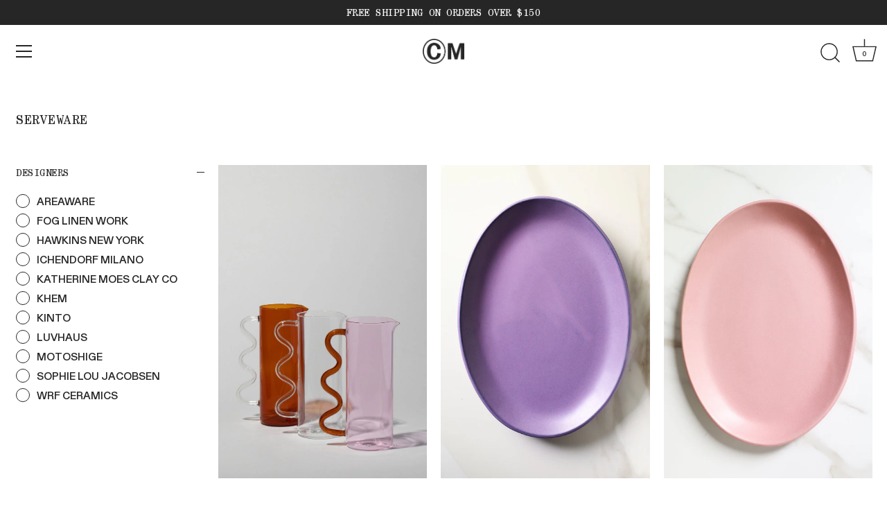

--- FILE ---
content_type: text/html; charset=utf-8
request_url: https://cameronmarks.com/collections/serveware
body_size: 29308
content:
<!doctype html>
<html class="no-js" lang="en">
<head>
  <!-- Showcase 6.0.0 -->

  <meta charset="utf-8" />
<meta name="viewport" content="width=device-width,initial-scale=1.0" />
<meta http-equiv="X-UA-Compatible" content="IE=edge">

<link rel="preconnect" href="https://cdn.shopify.com" crossorigin>
<link rel="preconnect" href="https://fonts.shopify.com" crossorigin>
<link rel="preconnect" href="https://monorail-edge.shopifysvc.com"><link rel="preload" href="//cameronmarks.com/cdn/shop/t/23/assets/GerstnerProgramm-Medium.woff2?v=19594558024016885741684439831" as="font" type="font/woff2" crossorigin>
<link rel="preload" href="//cameronmarks.com/cdn/shop/t/23/assets/CenturySchoolbookBT-Monospace.woff2?v=59164878500782471121684439831" as="font" type="font/woff2" crossorigin><link rel="preload" as="font" href="//cameronmarks.com/cdn/fonts/instrument_sans/instrumentsans_n4.db86542ae5e1596dbdb28c279ae6c2086c4c5bfa.woff2" type="font/woff2" crossorigin><link rel="preload" as="font" href="//cameronmarks.com/cdn/fonts/instrument_sans/instrumentsans_n4.db86542ae5e1596dbdb28c279ae6c2086c4c5bfa.woff2" type="font/woff2" crossorigin><link rel="preload" as="font" href="//cameronmarks.com/cdn/fonts/jost/jost_n6.ec1178db7a7515114a2d84e3dd680832b7af8b99.woff2" type="font/woff2" crossorigin><link rel="preload" as="font" href="//cameronmarks.com/cdn/fonts/instrument_sans/instrumentsans_n7.e4ad9032e203f9a0977786c356573ced65a7419a.woff2" type="font/woff2" crossorigin><link rel="preload" href="//cameronmarks.com/cdn/shop/t/23/assets/vendor.min.js?v=36987075639955835061683807759" as="script">
<link rel="preload" href="//cameronmarks.com/cdn/shop/t/23/assets/theme.js?v=80692726413235377711683807763" as="script"><link rel="canonical" href="https://cameronmarks.com/collections/serveware" /><link rel="icon" href="//cameronmarks.com/cdn/shop/files/CM-favicon.png?crop=center&height=48&v=1683818362&width=48" type="image/png">
<style>
    @font-face {
      font-family: 'GerstnerProgramm-Medium';
      src: url('//cameronmarks.com/cdn/shop/t/23/assets/GerstnerProgramm-Medium.woff2?v=19594558024016885741684439831') format('woff2');
      font-display: swap;
      font-style: normal;
    }
    @font-face {
      font-family: 'CenturySchoolbookBT-Monospace';
      src: url('//cameronmarks.com/cdn/shop/t/23/assets/CenturySchoolbookBT-Monospace.woff2?v=59164878500782471121684439831') format('woff2');
      font-display: swap;
      font-style: normal;
    }
    @font-face {
  font-family: "Instrument Sans";
  font-weight: 400;
  font-style: normal;
  font-display: swap;
  src: url("//cameronmarks.com/cdn/fonts/instrument_sans/instrumentsans_n4.db86542ae5e1596dbdb28c279ae6c2086c4c5bfa.woff2") format("woff2"),
       url("//cameronmarks.com/cdn/fonts/instrument_sans/instrumentsans_n4.510f1b081e58d08c30978f465518799851ef6d8b.woff") format("woff");
}

    @font-face {
  font-family: "Instrument Sans";
  font-weight: 500;
  font-style: normal;
  font-display: swap;
  src: url("//cameronmarks.com/cdn/fonts/instrument_sans/instrumentsans_n5.1ce463e1cc056566f977610764d93d4704464858.woff2") format("woff2"),
       url("//cameronmarks.com/cdn/fonts/instrument_sans/instrumentsans_n5.9079eb7bba230c9d8d8d3a7d101aa9d9f40b6d14.woff") format("woff");
}

    @font-face {
  font-family: "Instrument Sans";
  font-weight: 600;
  font-style: normal;
  font-display: swap;
  src: url("//cameronmarks.com/cdn/fonts/instrument_sans/instrumentsans_n6.27dc66245013a6f7f317d383a3cc9a0c347fb42d.woff2") format("woff2"),
       url("//cameronmarks.com/cdn/fonts/instrument_sans/instrumentsans_n6.1a71efbeeb140ec495af80aad612ad55e19e6d0e.woff") format("woff");
}

    @font-face {
  font-family: "Instrument Sans";
  font-weight: 700;
  font-style: normal;
  font-display: swap;
  src: url("//cameronmarks.com/cdn/fonts/instrument_sans/instrumentsans_n7.e4ad9032e203f9a0977786c356573ced65a7419a.woff2") format("woff2"),
       url("//cameronmarks.com/cdn/fonts/instrument_sans/instrumentsans_n7.b9e40f166fb7639074ba34738101a9d2990bb41a.woff") format("woff");
}

    @font-face {
  font-family: "Instrument Sans";
  font-weight: 400;
  font-style: italic;
  font-display: swap;
  src: url("//cameronmarks.com/cdn/fonts/instrument_sans/instrumentsans_i4.028d3c3cd8d085648c808ceb20cd2fd1eb3560e5.woff2") format("woff2"),
       url("//cameronmarks.com/cdn/fonts/instrument_sans/instrumentsans_i4.7e90d82df8dee29a99237cd19cc529d2206706a2.woff") format("woff");
}

    @font-face {
  font-family: "Instrument Sans";
  font-weight: 700;
  font-style: italic;
  font-display: swap;
  src: url("//cameronmarks.com/cdn/fonts/instrument_sans/instrumentsans_i7.d6063bb5d8f9cbf96eace9e8801697c54f363c6a.woff2") format("woff2"),
       url("//cameronmarks.com/cdn/fonts/instrument_sans/instrumentsans_i7.ce33afe63f8198a3ac4261b826b560103542cd36.woff") format("woff");
}

    @font-face {
  font-family: Jost;
  font-weight: 600;
  font-style: normal;
  font-display: swap;
  src: url("//cameronmarks.com/cdn/fonts/jost/jost_n6.ec1178db7a7515114a2d84e3dd680832b7af8b99.woff2") format("woff2"),
       url("//cameronmarks.com/cdn/fonts/jost/jost_n6.b1178bb6bdd3979fef38e103a3816f6980aeaff9.woff") format("woff");
}

    @font-face {
  font-family: "Instrument Sans";
  font-weight: 400;
  font-style: normal;
  font-display: swap;
  src: url("//cameronmarks.com/cdn/fonts/instrument_sans/instrumentsans_n4.db86542ae5e1596dbdb28c279ae6c2086c4c5bfa.woff2") format("woff2"),
       url("//cameronmarks.com/cdn/fonts/instrument_sans/instrumentsans_n4.510f1b081e58d08c30978f465518799851ef6d8b.woff") format("woff");
}

    @font-face {
  font-family: "Instrument Sans";
  font-weight: 700;
  font-style: normal;
  font-display: swap;
  src: url("//cameronmarks.com/cdn/fonts/instrument_sans/instrumentsans_n7.e4ad9032e203f9a0977786c356573ced65a7419a.woff2") format("woff2"),
       url("//cameronmarks.com/cdn/fonts/instrument_sans/instrumentsans_n7.b9e40f166fb7639074ba34738101a9d2990bb41a.woff") format("woff");
}

  </style>

  <meta name="theme-color" content="#262626">

  <title>
    Serveware &ndash; Cameron Marks
  </title>

  <meta property="og:site_name" content="Cameron Marks">
<meta property="og:url" content="https://cameronmarks.com/collections/serveware">
<meta property="og:title" content="Serveware">
<meta property="og:type" content="product.group">
<meta property="og:description" content="Cameron Marks"><meta name="twitter:card" content="summary_large_image">
<meta name="twitter:title" content="Serveware">
<meta name="twitter:description" content="Cameron Marks">


  <style data-shopify>
    :root {
      --viewport-height: 100vh;
      --viewport-height-first-section: 100vh;
      --nav-height: 0;
    }
  </style>

  <link href="//cameronmarks.com/cdn/shop/t/23/assets/styles.css?v=15044517049067913781759332820" rel="stylesheet" type="text/css" media="all" />
  <link href="//cameronmarks.com/cdn/shop/t/23/assets/custom.css?v=16072624388336500901747316893" rel="stylesheet" type="text/css" media="all" />

  <script>window.performance && window.performance.mark && window.performance.mark('shopify.content_for_header.start');</script><meta name="facebook-domain-verification" content="wc1nya4vv730txbnmgdwu1j9scu2oz">
<meta name="facebook-domain-verification" content="t2fpst1r9uiav17oa1box6yeaog342">
<meta name="google-site-verification" content="wdGrQX_lE5ooYMSfEdZk4rPnJt1wxsFKafrACWURGls">
<meta id="shopify-digital-wallet" name="shopify-digital-wallet" content="/53515649203/digital_wallets/dialog">
<meta name="shopify-checkout-api-token" content="973fa68f552956c2583666032f0e72d5">
<link rel="alternate" type="application/atom+xml" title="Feed" href="/collections/serveware.atom" />
<link rel="next" href="/collections/serveware?page=2">
<link rel="alternate" type="application/json+oembed" href="https://cameronmarks.com/collections/serveware.oembed">
<script async="async" src="/checkouts/internal/preloads.js?locale=en-US"></script>
<link rel="preconnect" href="https://shop.app" crossorigin="anonymous">
<script async="async" src="https://shop.app/checkouts/internal/preloads.js?locale=en-US&shop_id=53515649203" crossorigin="anonymous"></script>
<script id="apple-pay-shop-capabilities" type="application/json">{"shopId":53515649203,"countryCode":"US","currencyCode":"USD","merchantCapabilities":["supports3DS"],"merchantId":"gid:\/\/shopify\/Shop\/53515649203","merchantName":"Cameron Marks","requiredBillingContactFields":["postalAddress","email","phone"],"requiredShippingContactFields":["postalAddress","email","phone"],"shippingType":"shipping","supportedNetworks":["visa","masterCard","amex","discover","elo","jcb"],"total":{"type":"pending","label":"Cameron Marks","amount":"1.00"},"shopifyPaymentsEnabled":true,"supportsSubscriptions":true}</script>
<script id="shopify-features" type="application/json">{"accessToken":"973fa68f552956c2583666032f0e72d5","betas":["rich-media-storefront-analytics"],"domain":"cameronmarks.com","predictiveSearch":true,"shopId":53515649203,"locale":"en"}</script>
<script>var Shopify = Shopify || {};
Shopify.shop = "cmsantacruz.myshopify.com";
Shopify.locale = "en";
Shopify.currency = {"active":"USD","rate":"1.0"};
Shopify.country = "US";
Shopify.theme = {"name":"Cameron Marks","id":136655503583,"schema_name":"Showcase","schema_version":"6.0.0","theme_store_id":null,"role":"main"};
Shopify.theme.handle = "null";
Shopify.theme.style = {"id":null,"handle":null};
Shopify.cdnHost = "cameronmarks.com/cdn";
Shopify.routes = Shopify.routes || {};
Shopify.routes.root = "/";</script>
<script type="module">!function(o){(o.Shopify=o.Shopify||{}).modules=!0}(window);</script>
<script>!function(o){function n(){var o=[];function n(){o.push(Array.prototype.slice.apply(arguments))}return n.q=o,n}var t=o.Shopify=o.Shopify||{};t.loadFeatures=n(),t.autoloadFeatures=n()}(window);</script>
<script>
  window.ShopifyPay = window.ShopifyPay || {};
  window.ShopifyPay.apiHost = "shop.app\/pay";
  window.ShopifyPay.redirectState = null;
</script>
<script id="shop-js-analytics" type="application/json">{"pageType":"collection"}</script>
<script defer="defer" async type="module" src="//cameronmarks.com/cdn/shopifycloud/shop-js/modules/v2/client.init-shop-cart-sync_BT-GjEfc.en.esm.js"></script>
<script defer="defer" async type="module" src="//cameronmarks.com/cdn/shopifycloud/shop-js/modules/v2/chunk.common_D58fp_Oc.esm.js"></script>
<script defer="defer" async type="module" src="//cameronmarks.com/cdn/shopifycloud/shop-js/modules/v2/chunk.modal_xMitdFEc.esm.js"></script>
<script type="module">
  await import("//cameronmarks.com/cdn/shopifycloud/shop-js/modules/v2/client.init-shop-cart-sync_BT-GjEfc.en.esm.js");
await import("//cameronmarks.com/cdn/shopifycloud/shop-js/modules/v2/chunk.common_D58fp_Oc.esm.js");
await import("//cameronmarks.com/cdn/shopifycloud/shop-js/modules/v2/chunk.modal_xMitdFEc.esm.js");

  window.Shopify.SignInWithShop?.initShopCartSync?.({"fedCMEnabled":true,"windoidEnabled":true});

</script>
<script>
  window.Shopify = window.Shopify || {};
  if (!window.Shopify.featureAssets) window.Shopify.featureAssets = {};
  window.Shopify.featureAssets['shop-js'] = {"shop-cart-sync":["modules/v2/client.shop-cart-sync_DZOKe7Ll.en.esm.js","modules/v2/chunk.common_D58fp_Oc.esm.js","modules/v2/chunk.modal_xMitdFEc.esm.js"],"init-fed-cm":["modules/v2/client.init-fed-cm_B6oLuCjv.en.esm.js","modules/v2/chunk.common_D58fp_Oc.esm.js","modules/v2/chunk.modal_xMitdFEc.esm.js"],"shop-cash-offers":["modules/v2/client.shop-cash-offers_D2sdYoxE.en.esm.js","modules/v2/chunk.common_D58fp_Oc.esm.js","modules/v2/chunk.modal_xMitdFEc.esm.js"],"shop-login-button":["modules/v2/client.shop-login-button_QeVjl5Y3.en.esm.js","modules/v2/chunk.common_D58fp_Oc.esm.js","modules/v2/chunk.modal_xMitdFEc.esm.js"],"pay-button":["modules/v2/client.pay-button_DXTOsIq6.en.esm.js","modules/v2/chunk.common_D58fp_Oc.esm.js","modules/v2/chunk.modal_xMitdFEc.esm.js"],"shop-button":["modules/v2/client.shop-button_DQZHx9pm.en.esm.js","modules/v2/chunk.common_D58fp_Oc.esm.js","modules/v2/chunk.modal_xMitdFEc.esm.js"],"avatar":["modules/v2/client.avatar_BTnouDA3.en.esm.js"],"init-windoid":["modules/v2/client.init-windoid_CR1B-cfM.en.esm.js","modules/v2/chunk.common_D58fp_Oc.esm.js","modules/v2/chunk.modal_xMitdFEc.esm.js"],"init-shop-for-new-customer-accounts":["modules/v2/client.init-shop-for-new-customer-accounts_C_vY_xzh.en.esm.js","modules/v2/client.shop-login-button_QeVjl5Y3.en.esm.js","modules/v2/chunk.common_D58fp_Oc.esm.js","modules/v2/chunk.modal_xMitdFEc.esm.js"],"init-shop-email-lookup-coordinator":["modules/v2/client.init-shop-email-lookup-coordinator_BI7n9ZSv.en.esm.js","modules/v2/chunk.common_D58fp_Oc.esm.js","modules/v2/chunk.modal_xMitdFEc.esm.js"],"init-shop-cart-sync":["modules/v2/client.init-shop-cart-sync_BT-GjEfc.en.esm.js","modules/v2/chunk.common_D58fp_Oc.esm.js","modules/v2/chunk.modal_xMitdFEc.esm.js"],"shop-toast-manager":["modules/v2/client.shop-toast-manager_DiYdP3xc.en.esm.js","modules/v2/chunk.common_D58fp_Oc.esm.js","modules/v2/chunk.modal_xMitdFEc.esm.js"],"init-customer-accounts":["modules/v2/client.init-customer-accounts_D9ZNqS-Q.en.esm.js","modules/v2/client.shop-login-button_QeVjl5Y3.en.esm.js","modules/v2/chunk.common_D58fp_Oc.esm.js","modules/v2/chunk.modal_xMitdFEc.esm.js"],"init-customer-accounts-sign-up":["modules/v2/client.init-customer-accounts-sign-up_iGw4briv.en.esm.js","modules/v2/client.shop-login-button_QeVjl5Y3.en.esm.js","modules/v2/chunk.common_D58fp_Oc.esm.js","modules/v2/chunk.modal_xMitdFEc.esm.js"],"shop-follow-button":["modules/v2/client.shop-follow-button_CqMgW2wH.en.esm.js","modules/v2/chunk.common_D58fp_Oc.esm.js","modules/v2/chunk.modal_xMitdFEc.esm.js"],"checkout-modal":["modules/v2/client.checkout-modal_xHeaAweL.en.esm.js","modules/v2/chunk.common_D58fp_Oc.esm.js","modules/v2/chunk.modal_xMitdFEc.esm.js"],"shop-login":["modules/v2/client.shop-login_D91U-Q7h.en.esm.js","modules/v2/chunk.common_D58fp_Oc.esm.js","modules/v2/chunk.modal_xMitdFEc.esm.js"],"lead-capture":["modules/v2/client.lead-capture_BJmE1dJe.en.esm.js","modules/v2/chunk.common_D58fp_Oc.esm.js","modules/v2/chunk.modal_xMitdFEc.esm.js"],"payment-terms":["modules/v2/client.payment-terms_Ci9AEqFq.en.esm.js","modules/v2/chunk.common_D58fp_Oc.esm.js","modules/v2/chunk.modal_xMitdFEc.esm.js"]};
</script>
<script>(function() {
  var isLoaded = false;
  function asyncLoad() {
    if (isLoaded) return;
    isLoaded = true;
    var urls = ["https:\/\/zooomyapps.com\/wishlist\/ZooomyOrders.js?shop=cmsantacruz.myshopify.com"];
    for (var i = 0; i < urls.length; i++) {
      var s = document.createElement('script');
      s.type = 'text/javascript';
      s.async = true;
      s.src = urls[i];
      var x = document.getElementsByTagName('script')[0];
      x.parentNode.insertBefore(s, x);
    }
  };
  if(window.attachEvent) {
    window.attachEvent('onload', asyncLoad);
  } else {
    window.addEventListener('load', asyncLoad, false);
  }
})();</script>
<script id="__st">var __st={"a":53515649203,"offset":-28800,"reqid":"43e0eb59-3987-4982-8092-b3c784adc4c6-1769149425","pageurl":"cameronmarks.com\/collections\/serveware","u":"976842fd882f","p":"collection","rtyp":"collection","rid":262641451187};</script>
<script>window.ShopifyPaypalV4VisibilityTracking = true;</script>
<script id="captcha-bootstrap">!function(){'use strict';const t='contact',e='account',n='new_comment',o=[[t,t],['blogs',n],['comments',n],[t,'customer']],c=[[e,'customer_login'],[e,'guest_login'],[e,'recover_customer_password'],[e,'create_customer']],r=t=>t.map((([t,e])=>`form[action*='/${t}']:not([data-nocaptcha='true']) input[name='form_type'][value='${e}']`)).join(','),a=t=>()=>t?[...document.querySelectorAll(t)].map((t=>t.form)):[];function s(){const t=[...o],e=r(t);return a(e)}const i='password',u='form_key',d=['recaptcha-v3-token','g-recaptcha-response','h-captcha-response',i],f=()=>{try{return window.sessionStorage}catch{return}},m='__shopify_v',_=t=>t.elements[u];function p(t,e,n=!1){try{const o=window.sessionStorage,c=JSON.parse(o.getItem(e)),{data:r}=function(t){const{data:e,action:n}=t;return t[m]||n?{data:e,action:n}:{data:t,action:n}}(c);for(const[e,n]of Object.entries(r))t.elements[e]&&(t.elements[e].value=n);n&&o.removeItem(e)}catch(o){console.error('form repopulation failed',{error:o})}}const l='form_type',E='cptcha';function T(t){t.dataset[E]=!0}const w=window,h=w.document,L='Shopify',v='ce_forms',y='captcha';let A=!1;((t,e)=>{const n=(g='f06e6c50-85a8-45c8-87d0-21a2b65856fe',I='https://cdn.shopify.com/shopifycloud/storefront-forms-hcaptcha/ce_storefront_forms_captcha_hcaptcha.v1.5.2.iife.js',D={infoText:'Protected by hCaptcha',privacyText:'Privacy',termsText:'Terms'},(t,e,n)=>{const o=w[L][v],c=o.bindForm;if(c)return c(t,g,e,D).then(n);var r;o.q.push([[t,g,e,D],n]),r=I,A||(h.body.append(Object.assign(h.createElement('script'),{id:'captcha-provider',async:!0,src:r})),A=!0)});var g,I,D;w[L]=w[L]||{},w[L][v]=w[L][v]||{},w[L][v].q=[],w[L][y]=w[L][y]||{},w[L][y].protect=function(t,e){n(t,void 0,e),T(t)},Object.freeze(w[L][y]),function(t,e,n,w,h,L){const[v,y,A,g]=function(t,e,n){const i=e?o:[],u=t?c:[],d=[...i,...u],f=r(d),m=r(i),_=r(d.filter((([t,e])=>n.includes(e))));return[a(f),a(m),a(_),s()]}(w,h,L),I=t=>{const e=t.target;return e instanceof HTMLFormElement?e:e&&e.form},D=t=>v().includes(t);t.addEventListener('submit',(t=>{const e=I(t);if(!e)return;const n=D(e)&&!e.dataset.hcaptchaBound&&!e.dataset.recaptchaBound,o=_(e),c=g().includes(e)&&(!o||!o.value);(n||c)&&t.preventDefault(),c&&!n&&(function(t){try{if(!f())return;!function(t){const e=f();if(!e)return;const n=_(t);if(!n)return;const o=n.value;o&&e.removeItem(o)}(t);const e=Array.from(Array(32),(()=>Math.random().toString(36)[2])).join('');!function(t,e){_(t)||t.append(Object.assign(document.createElement('input'),{type:'hidden',name:u})),t.elements[u].value=e}(t,e),function(t,e){const n=f();if(!n)return;const o=[...t.querySelectorAll(`input[type='${i}']`)].map((({name:t})=>t)),c=[...d,...o],r={};for(const[a,s]of new FormData(t).entries())c.includes(a)||(r[a]=s);n.setItem(e,JSON.stringify({[m]:1,action:t.action,data:r}))}(t,e)}catch(e){console.error('failed to persist form',e)}}(e),e.submit())}));const S=(t,e)=>{t&&!t.dataset[E]&&(n(t,e.some((e=>e===t))),T(t))};for(const o of['focusin','change'])t.addEventListener(o,(t=>{const e=I(t);D(e)&&S(e,y())}));const B=e.get('form_key'),M=e.get(l),P=B&&M;t.addEventListener('DOMContentLoaded',(()=>{const t=y();if(P)for(const e of t)e.elements[l].value===M&&p(e,B);[...new Set([...A(),...v().filter((t=>'true'===t.dataset.shopifyCaptcha))])].forEach((e=>S(e,t)))}))}(h,new URLSearchParams(w.location.search),n,t,e,['guest_login'])})(!0,!0)}();</script>
<script integrity="sha256-4kQ18oKyAcykRKYeNunJcIwy7WH5gtpwJnB7kiuLZ1E=" data-source-attribution="shopify.loadfeatures" defer="defer" src="//cameronmarks.com/cdn/shopifycloud/storefront/assets/storefront/load_feature-a0a9edcb.js" crossorigin="anonymous"></script>
<script crossorigin="anonymous" defer="defer" src="//cameronmarks.com/cdn/shopifycloud/storefront/assets/shopify_pay/storefront-65b4c6d7.js?v=20250812"></script>
<script data-source-attribution="shopify.dynamic_checkout.dynamic.init">var Shopify=Shopify||{};Shopify.PaymentButton=Shopify.PaymentButton||{isStorefrontPortableWallets:!0,init:function(){window.Shopify.PaymentButton.init=function(){};var t=document.createElement("script");t.src="https://cameronmarks.com/cdn/shopifycloud/portable-wallets/latest/portable-wallets.en.js",t.type="module",document.head.appendChild(t)}};
</script>
<script data-source-attribution="shopify.dynamic_checkout.buyer_consent">
  function portableWalletsHideBuyerConsent(e){var t=document.getElementById("shopify-buyer-consent"),n=document.getElementById("shopify-subscription-policy-button");t&&n&&(t.classList.add("hidden"),t.setAttribute("aria-hidden","true"),n.removeEventListener("click",e))}function portableWalletsShowBuyerConsent(e){var t=document.getElementById("shopify-buyer-consent"),n=document.getElementById("shopify-subscription-policy-button");t&&n&&(t.classList.remove("hidden"),t.removeAttribute("aria-hidden"),n.addEventListener("click",e))}window.Shopify?.PaymentButton&&(window.Shopify.PaymentButton.hideBuyerConsent=portableWalletsHideBuyerConsent,window.Shopify.PaymentButton.showBuyerConsent=portableWalletsShowBuyerConsent);
</script>
<script data-source-attribution="shopify.dynamic_checkout.cart.bootstrap">document.addEventListener("DOMContentLoaded",(function(){function t(){return document.querySelector("shopify-accelerated-checkout-cart, shopify-accelerated-checkout")}if(t())Shopify.PaymentButton.init();else{new MutationObserver((function(e,n){t()&&(Shopify.PaymentButton.init(),n.disconnect())})).observe(document.body,{childList:!0,subtree:!0})}}));
</script>
<link id="shopify-accelerated-checkout-styles" rel="stylesheet" media="screen" href="https://cameronmarks.com/cdn/shopifycloud/portable-wallets/latest/accelerated-checkout-backwards-compat.css" crossorigin="anonymous">
<style id="shopify-accelerated-checkout-cart">
        #shopify-buyer-consent {
  margin-top: 1em;
  display: inline-block;
  width: 100%;
}

#shopify-buyer-consent.hidden {
  display: none;
}

#shopify-subscription-policy-button {
  background: none;
  border: none;
  padding: 0;
  text-decoration: underline;
  font-size: inherit;
  cursor: pointer;
}

#shopify-subscription-policy-button::before {
  box-shadow: none;
}

      </style>

<script>window.performance && window.performance.mark && window.performance.mark('shopify.content_for_header.end');</script>

  <script>
    document.documentElement.className = document.documentElement.className.replace('no-js', 'js');
    window.theme = window.theme || {};
    
      theme.money_format_with_code_preference = "${{amount}}";
    
    theme.money_format = "${{amount}}";
    theme.money_container = '.theme-money';
    theme.strings = {
      previous: "Previous",
      next: "Next",
      close: "Close",
      addressError: "Error looking up that address",
      addressNoResults: "No results for that address",
      addressQueryLimit: "You have exceeded the Google API usage limit. Consider upgrading to a \u003ca href=\"https:\/\/developers.google.com\/maps\/premium\/usage-limits\"\u003ePremium Plan\u003c\/a\u003e.",
      authError: "There was a problem authenticating your Google Maps API Key.",
      back: "Back",
      cartConfirmation: "You must agree to the terms and conditions before continuing.",
      loadMore: "Load more",
      infiniteScrollNoMore: "No more results",
      priceNonExistent: "Unavailable",
      buttonDefault: "Add to Cart",
      buttonPreorder: "Pre-order",
      buttonNoStock: "Out of stock",
      buttonNoVariant: "Unavailable",
      variantNoStock: "Sold out",
      unitPriceSeparator: " \/ ",
      colorBoxPrevious: "Previous",
      colorBoxNext: "Next",
      colorBoxClose: "Close",
      navigateHome: "Home",
      productAddingToCart: "Adding",
      productAddedToCart: "Added to cart",
      popupWasAdded: "was added to your cart",
      popupCheckout: "Checkout",
      popupContinueShopping: "Continue shopping",
      onlyXLeft: "[[ quantity ]] in stock",
      priceSoldOut: "Sold Out",
      inventoryLowStock: "Low stock",
      inventoryInStock: "In stock",
      loading: "Loading...",
      viewCart: "View cart",
      page: "Page {{ page }}",
      imageSlider: "Image slider",
      clearAll: "Clear all"
    };
    theme.routes = {
      root_url: '/',
      cart_url: '/cart',
      cart_add_url: '/cart/add',
      checkout: '/checkout'
    };
    theme.settings = {
      animationEnabledDesktop: true,
      animationEnabledMobile: true
    };

    theme.checkViewportFillers = function(){
      var toggleState = false;
      var elPageContent = document.getElementById('page-content');
      if(elPageContent) {
        var elOverlapSection = elPageContent.querySelector('.header-overlap-section');
        if (elOverlapSection) {
          var padding = parseInt(getComputedStyle(elPageContent).getPropertyValue('padding-top'));
          toggleState = ((Math.round(elOverlapSection.offsetTop) - padding) === 0);
        }
      }
      if(toggleState) {
        document.getElementsByTagName('body')[0].classList.add('header-section-overlap');
      } else {
        document.getElementsByTagName('body')[0].classList.remove('header-section-overlap');
      }
    };

    theme.assessAltLogo = function(){
      var elsOverlappers = document.querySelectorAll('.needs-alt-logo');
      var useAltLogo = false;
      if(elsOverlappers.length) {
        var elSiteControl = document.querySelector('#site-control');
        var elSiteControlInner = document.querySelector('#site-control .site-control__inner');
        var headerMid = elSiteControlInner.offsetTop + elSiteControl.offsetTop + elSiteControlInner.offsetHeight / 2;
        Array.prototype.forEach.call(elsOverlappers, function(el, i){
          var thisTop = el.getBoundingClientRect().top;
          var thisBottom = thisTop + el.offsetHeight;
          if(headerMid > thisTop && headerMid < thisBottom) {
            useAltLogo = true;
            return false;
          }
        });
      }
      if(useAltLogo) {
        document.getElementsByTagName('body')[0].classList.add('use-alt-logo');
      } else {
        document.getElementsByTagName('body')[0].classList.remove('use-alt-logo');
      }
    };
  </script>
<link href="https://monorail-edge.shopifysvc.com" rel="dns-prefetch">
<script>(function(){if ("sendBeacon" in navigator && "performance" in window) {try {var session_token_from_headers = performance.getEntriesByType('navigation')[0].serverTiming.find(x => x.name == '_s').description;} catch {var session_token_from_headers = undefined;}var session_cookie_matches = document.cookie.match(/_shopify_s=([^;]*)/);var session_token_from_cookie = session_cookie_matches && session_cookie_matches.length === 2 ? session_cookie_matches[1] : "";var session_token = session_token_from_headers || session_token_from_cookie || "";function handle_abandonment_event(e) {var entries = performance.getEntries().filter(function(entry) {return /monorail-edge.shopifysvc.com/.test(entry.name);});if (!window.abandonment_tracked && entries.length === 0) {window.abandonment_tracked = true;var currentMs = Date.now();var navigation_start = performance.timing.navigationStart;var payload = {shop_id: 53515649203,url: window.location.href,navigation_start,duration: currentMs - navigation_start,session_token,page_type: "collection"};window.navigator.sendBeacon("https://monorail-edge.shopifysvc.com/v1/produce", JSON.stringify({schema_id: "online_store_buyer_site_abandonment/1.1",payload: payload,metadata: {event_created_at_ms: currentMs,event_sent_at_ms: currentMs}}));}}window.addEventListener('pagehide', handle_abandonment_event);}}());</script>
<script id="web-pixels-manager-setup">(function e(e,d,r,n,o){if(void 0===o&&(o={}),!Boolean(null===(a=null===(i=window.Shopify)||void 0===i?void 0:i.analytics)||void 0===a?void 0:a.replayQueue)){var i,a;window.Shopify=window.Shopify||{};var t=window.Shopify;t.analytics=t.analytics||{};var s=t.analytics;s.replayQueue=[],s.publish=function(e,d,r){return s.replayQueue.push([e,d,r]),!0};try{self.performance.mark("wpm:start")}catch(e){}var l=function(){var e={modern:/Edge?\/(1{2}[4-9]|1[2-9]\d|[2-9]\d{2}|\d{4,})\.\d+(\.\d+|)|Firefox\/(1{2}[4-9]|1[2-9]\d|[2-9]\d{2}|\d{4,})\.\d+(\.\d+|)|Chrom(ium|e)\/(9{2}|\d{3,})\.\d+(\.\d+|)|(Maci|X1{2}).+ Version\/(15\.\d+|(1[6-9]|[2-9]\d|\d{3,})\.\d+)([,.]\d+|)( \(\w+\)|)( Mobile\/\w+|) Safari\/|Chrome.+OPR\/(9{2}|\d{3,})\.\d+\.\d+|(CPU[ +]OS|iPhone[ +]OS|CPU[ +]iPhone|CPU IPhone OS|CPU iPad OS)[ +]+(15[._]\d+|(1[6-9]|[2-9]\d|\d{3,})[._]\d+)([._]\d+|)|Android:?[ /-](13[3-9]|1[4-9]\d|[2-9]\d{2}|\d{4,})(\.\d+|)(\.\d+|)|Android.+Firefox\/(13[5-9]|1[4-9]\d|[2-9]\d{2}|\d{4,})\.\d+(\.\d+|)|Android.+Chrom(ium|e)\/(13[3-9]|1[4-9]\d|[2-9]\d{2}|\d{4,})\.\d+(\.\d+|)|SamsungBrowser\/([2-9]\d|\d{3,})\.\d+/,legacy:/Edge?\/(1[6-9]|[2-9]\d|\d{3,})\.\d+(\.\d+|)|Firefox\/(5[4-9]|[6-9]\d|\d{3,})\.\d+(\.\d+|)|Chrom(ium|e)\/(5[1-9]|[6-9]\d|\d{3,})\.\d+(\.\d+|)([\d.]+$|.*Safari\/(?![\d.]+ Edge\/[\d.]+$))|(Maci|X1{2}).+ Version\/(10\.\d+|(1[1-9]|[2-9]\d|\d{3,})\.\d+)([,.]\d+|)( \(\w+\)|)( Mobile\/\w+|) Safari\/|Chrome.+OPR\/(3[89]|[4-9]\d|\d{3,})\.\d+\.\d+|(CPU[ +]OS|iPhone[ +]OS|CPU[ +]iPhone|CPU IPhone OS|CPU iPad OS)[ +]+(10[._]\d+|(1[1-9]|[2-9]\d|\d{3,})[._]\d+)([._]\d+|)|Android:?[ /-](13[3-9]|1[4-9]\d|[2-9]\d{2}|\d{4,})(\.\d+|)(\.\d+|)|Mobile Safari.+OPR\/([89]\d|\d{3,})\.\d+\.\d+|Android.+Firefox\/(13[5-9]|1[4-9]\d|[2-9]\d{2}|\d{4,})\.\d+(\.\d+|)|Android.+Chrom(ium|e)\/(13[3-9]|1[4-9]\d|[2-9]\d{2}|\d{4,})\.\d+(\.\d+|)|Android.+(UC? ?Browser|UCWEB|U3)[ /]?(15\.([5-9]|\d{2,})|(1[6-9]|[2-9]\d|\d{3,})\.\d+)\.\d+|SamsungBrowser\/(5\.\d+|([6-9]|\d{2,})\.\d+)|Android.+MQ{2}Browser\/(14(\.(9|\d{2,})|)|(1[5-9]|[2-9]\d|\d{3,})(\.\d+|))(\.\d+|)|K[Aa][Ii]OS\/(3\.\d+|([4-9]|\d{2,})\.\d+)(\.\d+|)/},d=e.modern,r=e.legacy,n=navigator.userAgent;return n.match(d)?"modern":n.match(r)?"legacy":"unknown"}(),u="modern"===l?"modern":"legacy",c=(null!=n?n:{modern:"",legacy:""})[u],f=function(e){return[e.baseUrl,"/wpm","/b",e.hashVersion,"modern"===e.buildTarget?"m":"l",".js"].join("")}({baseUrl:d,hashVersion:r,buildTarget:u}),m=function(e){var d=e.version,r=e.bundleTarget,n=e.surface,o=e.pageUrl,i=e.monorailEndpoint;return{emit:function(e){var a=e.status,t=e.errorMsg,s=(new Date).getTime(),l=JSON.stringify({metadata:{event_sent_at_ms:s},events:[{schema_id:"web_pixels_manager_load/3.1",payload:{version:d,bundle_target:r,page_url:o,status:a,surface:n,error_msg:t},metadata:{event_created_at_ms:s}}]});if(!i)return console&&console.warn&&console.warn("[Web Pixels Manager] No Monorail endpoint provided, skipping logging."),!1;try{return self.navigator.sendBeacon.bind(self.navigator)(i,l)}catch(e){}var u=new XMLHttpRequest;try{return u.open("POST",i,!0),u.setRequestHeader("Content-Type","text/plain"),u.send(l),!0}catch(e){return console&&console.warn&&console.warn("[Web Pixels Manager] Got an unhandled error while logging to Monorail."),!1}}}}({version:r,bundleTarget:l,surface:e.surface,pageUrl:self.location.href,monorailEndpoint:e.monorailEndpoint});try{o.browserTarget=l,function(e){var d=e.src,r=e.async,n=void 0===r||r,o=e.onload,i=e.onerror,a=e.sri,t=e.scriptDataAttributes,s=void 0===t?{}:t,l=document.createElement("script"),u=document.querySelector("head"),c=document.querySelector("body");if(l.async=n,l.src=d,a&&(l.integrity=a,l.crossOrigin="anonymous"),s)for(var f in s)if(Object.prototype.hasOwnProperty.call(s,f))try{l.dataset[f]=s[f]}catch(e){}if(o&&l.addEventListener("load",o),i&&l.addEventListener("error",i),u)u.appendChild(l);else{if(!c)throw new Error("Did not find a head or body element to append the script");c.appendChild(l)}}({src:f,async:!0,onload:function(){if(!function(){var e,d;return Boolean(null===(d=null===(e=window.Shopify)||void 0===e?void 0:e.analytics)||void 0===d?void 0:d.initialized)}()){var d=window.webPixelsManager.init(e)||void 0;if(d){var r=window.Shopify.analytics;r.replayQueue.forEach((function(e){var r=e[0],n=e[1],o=e[2];d.publishCustomEvent(r,n,o)})),r.replayQueue=[],r.publish=d.publishCustomEvent,r.visitor=d.visitor,r.initialized=!0}}},onerror:function(){return m.emit({status:"failed",errorMsg:"".concat(f," has failed to load")})},sri:function(e){var d=/^sha384-[A-Za-z0-9+/=]+$/;return"string"==typeof e&&d.test(e)}(c)?c:"",scriptDataAttributes:o}),m.emit({status:"loading"})}catch(e){m.emit({status:"failed",errorMsg:(null==e?void 0:e.message)||"Unknown error"})}}})({shopId: 53515649203,storefrontBaseUrl: "https://cameronmarks.com",extensionsBaseUrl: "https://extensions.shopifycdn.com/cdn/shopifycloud/web-pixels-manager",monorailEndpoint: "https://monorail-edge.shopifysvc.com/unstable/produce_batch",surface: "storefront-renderer",enabledBetaFlags: ["2dca8a86"],webPixelsConfigList: [{"id":"67043551","configuration":"{\"tagID\":\"2612349225826\"}","eventPayloadVersion":"v1","runtimeContext":"STRICT","scriptVersion":"18031546ee651571ed29edbe71a3550b","type":"APP","apiClientId":3009811,"privacyPurposes":["ANALYTICS","MARKETING","SALE_OF_DATA"],"dataSharingAdjustments":{"protectedCustomerApprovalScopes":["read_customer_address","read_customer_email","read_customer_name","read_customer_personal_data","read_customer_phone"]}},{"id":"shopify-app-pixel","configuration":"{}","eventPayloadVersion":"v1","runtimeContext":"STRICT","scriptVersion":"0450","apiClientId":"shopify-pixel","type":"APP","privacyPurposes":["ANALYTICS","MARKETING"]},{"id":"shopify-custom-pixel","eventPayloadVersion":"v1","runtimeContext":"LAX","scriptVersion":"0450","apiClientId":"shopify-pixel","type":"CUSTOM","privacyPurposes":["ANALYTICS","MARKETING"]}],isMerchantRequest: false,initData: {"shop":{"name":"Cameron Marks","paymentSettings":{"currencyCode":"USD"},"myshopifyDomain":"cmsantacruz.myshopify.com","countryCode":"US","storefrontUrl":"https:\/\/cameronmarks.com"},"customer":null,"cart":null,"checkout":null,"productVariants":[],"purchasingCompany":null},},"https://cameronmarks.com/cdn","fcfee988w5aeb613cpc8e4bc33m6693e112",{"modern":"","legacy":""},{"shopId":"53515649203","storefrontBaseUrl":"https:\/\/cameronmarks.com","extensionBaseUrl":"https:\/\/extensions.shopifycdn.com\/cdn\/shopifycloud\/web-pixels-manager","surface":"storefront-renderer","enabledBetaFlags":"[\"2dca8a86\"]","isMerchantRequest":"false","hashVersion":"fcfee988w5aeb613cpc8e4bc33m6693e112","publish":"custom","events":"[[\"page_viewed\",{}],[\"collection_viewed\",{\"collection\":{\"id\":\"262641451187\",\"title\":\"Serveware\",\"productVariants\":[{\"price\":{\"amount\":225.0,\"currencyCode\":\"USD\"},\"product\":{\"title\":\"Wave Pitcher\",\"vendor\":\"Sophie Lou Jacobsen\",\"id\":\"7951781953759\",\"untranslatedTitle\":\"Wave Pitcher\",\"url\":\"\/products\/sophie-lou-jacobsen-wave-pitcher\",\"type\":\"\"},\"id\":\"43800489427167\",\"image\":{\"src\":\"\/\/cameronmarks.com\/cdn\/shop\/products\/SP2-PK-AMB_920x_06d096a8-62cf-4aea-b023-c1655e74d57c.jpg?v=1757724685\"},\"sku\":\"#SP2-PK-AMB\",\"title\":\"Pink w. Amber\",\"untranslatedTitle\":\"Pink w. Amber\"},{\"price\":{\"amount\":178.0,\"currencyCode\":\"USD\"},\"product\":{\"title\":\"Aubade Oval Platter\",\"vendor\":\"Luvhaus\",\"id\":\"8141516734687\",\"untranslatedTitle\":\"Aubade Oval Platter\",\"url\":\"\/products\/luvhaus-aubade-oval-platter\",\"type\":\"\"},\"id\":\"44448575324383\",\"image\":{\"src\":\"\/\/cameronmarks.com\/cdn\/shop\/files\/Luvhaus_Aubade_Platter-09_1000x_b79efed8-e939-48fc-829b-3cf04f5c4ac7.jpg?v=1698120656\"},\"sku\":\"\",\"title\":\"Default Title\",\"untranslatedTitle\":\"Default Title\"},{\"price\":{\"amount\":178.0,\"currencyCode\":\"USD\"},\"product\":{\"title\":\"Roseus Oval Platter\",\"vendor\":\"Luvhaus\",\"id\":\"8141524402399\",\"untranslatedTitle\":\"Roseus Oval Platter\",\"url\":\"\/products\/luvhaus-roseus-oval-platter\",\"type\":\"\"},\"id\":\"44448583385311\",\"image\":{\"src\":\"\/\/cameronmarks.com\/cdn\/shop\/files\/Luvhaus_Roseus_Platter-03_1000x_b99fc767-a631-44c6-88a2-f7c1fcbf3e73.jpg?v=1698120901\"},\"sku\":\"\",\"title\":\"Default Title\",\"untranslatedTitle\":\"Default Title\"},{\"price\":{\"amount\":178.0,\"currencyCode\":\"USD\"},\"product\":{\"title\":\"Slate Oval Platter\",\"vendor\":\"Luvhaus\",\"id\":\"8141520666847\",\"untranslatedTitle\":\"Slate Oval Platter\",\"url\":\"\/products\/luvhaus-slate-oval-platter\",\"type\":\"\"},\"id\":\"44448579584223\",\"image\":{\"src\":\"\/\/cameronmarks.com\/cdn\/shop\/files\/Luvhaus_Slate_Platter-05_1000x_befe2329-9e26-4032-89a2-93624f3a350e.jpg?v=1698120798\"},\"sku\":\"\",\"title\":\"Default Title\",\"untranslatedTitle\":\"Default Title\"},{\"price\":{\"amount\":178.0,\"currencyCode\":\"USD\"},\"product\":{\"title\":\"Moon Oval Platter\",\"vendor\":\"Luvhaus\",\"id\":\"8141531480287\",\"untranslatedTitle\":\"Moon Oval Platter\",\"url\":\"\/products\/luvhaus-moon-oval-platter\",\"type\":\"\"},\"id\":\"44448591216863\",\"image\":{\"src\":\"\/\/cameronmarks.com\/cdn\/shop\/files\/Luvhaus_Moon_Platter-01_700x_f720b1d5-18df-4322-902c-4e313034161f.jpg?v=1698121114\"},\"sku\":\"\",\"title\":\"Default Title\",\"untranslatedTitle\":\"Default Title\"},{\"price\":{\"amount\":24.0,\"currencyCode\":\"USD\"},\"product\":{\"title\":\"Mortar Bowls in Black\",\"vendor\":\"Motoshige\",\"id\":\"6574398472371\",\"untranslatedTitle\":\"Mortar Bowls in Black\",\"url\":\"\/products\/motoshige-mortar-bowl-in-black\",\"type\":\"\"},\"id\":\"39404822626483\",\"image\":{\"src\":\"\/\/cameronmarks.com\/cdn\/shop\/files\/motoshige-mortars-black-128018.jpg?v=1698794919\"},\"sku\":\"TS954\",\"title\":\"S\",\"untranslatedTitle\":\"S\"},{\"price\":{\"amount\":24.0,\"currencyCode\":\"USD\"},\"product\":{\"title\":\"Mortar Bowls in White\",\"vendor\":\"Motoshige\",\"id\":\"6574404174003\",\"untranslatedTitle\":\"Mortar Bowls in White\",\"url\":\"\/products\/motoshige-mortar-bowl-in-white\",\"type\":\"\"},\"id\":\"39404834390195\",\"image\":{\"src\":\"\/\/cameronmarks.com\/cdn\/shop\/files\/motoshige-mortar-in-white-773103.jpg?v=1698795124\"},\"sku\":\"TS951\",\"title\":\"S\",\"untranslatedTitle\":\"S\"},{\"price\":{\"amount\":41.0,\"currencyCode\":\"USD\"},\"product\":{\"title\":\"Medium Deep Bowl\",\"vendor\":\"WRF Ceramics\",\"id\":\"8069516263647\",\"untranslatedTitle\":\"Medium Deep Bowl\",\"url\":\"\/products\/wrf-ceramics-deep-bowl-medium\",\"type\":\"\"},\"id\":\"44250107773151\",\"image\":{\"src\":\"\/\/cameronmarks.com\/cdn\/shop\/files\/86a2633948d636936eb5ab48efa2f5e2d483eef6dee0c4ded16b3a852785daf2.jpg?v=1700411296\"},\"sku\":\"\",\"title\":\"Ash\",\"untranslatedTitle\":\"Ash\"},{\"price\":{\"amount\":54.0,\"currencyCode\":\"USD\"},\"product\":{\"title\":\"Large Deep Bowl\",\"vendor\":\"WRF Ceramics\",\"id\":\"8069516787935\",\"untranslatedTitle\":\"Large Deep Bowl\",\"url\":\"\/products\/wrf-ceramics-deep-bowl-large\",\"type\":\"\"},\"id\":\"44250110984415\",\"image\":{\"src\":\"\/\/cameronmarks.com\/cdn\/shop\/files\/d80f730f5c94f35829b434fac4e674c5d08c938680458b01f9df0cad82650ca9.jpg?v=1700411117\"},\"sku\":\"\",\"title\":\"Ash\",\"untranslatedTitle\":\"Ash\"},{\"price\":{\"amount\":48.0,\"currencyCode\":\"USD\"},\"product\":{\"title\":\"Everybody Grinder\",\"vendor\":\"Areaware\",\"id\":\"7488262111455\",\"untranslatedTitle\":\"Everybody Grinder\",\"url\":\"\/products\/areaware-everybody-grinder\",\"type\":\"\"},\"id\":\"42204230746335\",\"image\":{\"src\":\"\/\/cameronmarks.com\/cdn\/shop\/files\/EverybodyGrinder-Black-Silo-02-DDHEGB_8ad80f5b-9fa1-42c1-a74e-90b912b71b1c.jpg?v=1724430843\"},\"sku\":\"#DDHEGB\",\"title\":\"Black\",\"untranslatedTitle\":\"Black\"},{\"price\":{\"amount\":155.0,\"currencyCode\":\"USD\"},\"product\":{\"title\":\"KAKOMI Ceramic Pot | 2.5L\",\"vendor\":\"Kinto\",\"id\":\"8192745734367\",\"untranslatedTitle\":\"KAKOMI Ceramic Pot | 2.5L\",\"url\":\"\/products\/kokomo-ih-donabe-2-5l\",\"type\":\"\"},\"id\":\"44539191328991\",\"image\":{\"src\":\"\/\/cameronmarks.com\/cdn\/shop\/files\/25192_1000x_d836d195-9f1f-4e28-8848-c7c556cb09b8.jpg?v=1724872676\"},\"sku\":\"\",\"title\":\"White\",\"untranslatedTitle\":\"White\"},{\"price\":{\"amount\":15.0,\"currencyCode\":\"USD\"},\"product\":{\"title\":\"Essential Kitchen Bottles\",\"vendor\":\"Hawkins New York\",\"id\":\"7901450174687\",\"untranslatedTitle\":\"Essential Kitchen Bottles\",\"url\":\"\/products\/hawkins-new-york-essential-kitchen-bottles\",\"type\":\"\"},\"id\":\"43624643133663\",\"image\":{\"src\":\"\/\/cameronmarks.com\/cdn\/shop\/products\/SUMMER202116291_RT.progressive_96f05690-24ca-4367-a84d-adc63dee136c.jpg?v=1700411823\"},\"sku\":\"\",\"title\":\"S\",\"untranslatedTitle\":\"S\"},{\"price\":{\"amount\":13.0,\"currencyCode\":\"USD\"},\"product\":{\"title\":\"NONSLIP Teak Trays\",\"vendor\":\"Kinto\",\"id\":\"6557934125235\",\"untranslatedTitle\":\"NONSLIP Teak Trays\",\"url\":\"\/products\/kinto-nonslip-teak-trays\",\"type\":\"\"},\"id\":\"39344184328371\",\"image\":{\"src\":\"\/\/cameronmarks.com\/cdn\/shop\/products\/02191518_5a8a6c2a8b4f0_1000x_9d8f7a2f-393a-468f-aa75-4e2c0d1a6034.jpg?v=1724874353\"},\"sku\":\"#45160\",\"title\":\"220 x 120mm\",\"untranslatedTitle\":\"220 x 120mm\"},{\"price\":{\"amount\":200.0,\"currencyCode\":\"USD\"},\"product\":{\"title\":\"Ceramic Ring Pitcher\",\"vendor\":\"Katherine Moes Clay Co\",\"id\":\"8831954419935\",\"untranslatedTitle\":\"Ceramic Ring Pitcher\",\"url\":\"\/products\/ceramic-ring-pitcher\",\"type\":\"\"},\"id\":\"46402845475039\",\"image\":{\"src\":\"\/\/cameronmarks.com\/cdn\/shop\/files\/26f9cc82e34f2884d1fe368a8dad206fd8457d33026b99c83b76d23d4f1fd46e.jpg?v=1729526879\"},\"sku\":\"\",\"title\":\"Black\",\"untranslatedTitle\":\"Black\"},{\"price\":{\"amount\":200.0,\"currencyCode\":\"USD\"},\"product\":{\"title\":\"Ceramic Ring Pitcher\",\"vendor\":\"Katherine Moes Clay Co\",\"id\":\"8831955566815\",\"untranslatedTitle\":\"Ceramic Ring Pitcher\",\"url\":\"\/products\/ceramic-ring-pitcher-1\",\"type\":\"\"},\"id\":\"46402847113439\",\"image\":{\"src\":\"\/\/cameronmarks.com\/cdn\/shop\/files\/69e8487773895e36a97c90647b3fee9a3f3502febcfda15b4da38a180cb3ea24.jpg?v=1729526959\"},\"sku\":\"\",\"title\":\"Brown\",\"untranslatedTitle\":\"Brown\"},{\"price\":{\"amount\":200.0,\"currencyCode\":\"USD\"},\"product\":{\"title\":\"Ceramic Ring Pitcher\",\"vendor\":\"Katherine Moes Clay Co\",\"id\":\"8831957401823\",\"untranslatedTitle\":\"Ceramic Ring Pitcher\",\"url\":\"\/products\/ceramic-ring-pitcher-2\",\"type\":\"\"},\"id\":\"46402849636575\",\"image\":{\"src\":\"\/\/cameronmarks.com\/cdn\/shop\/files\/911e1c1600957e52eea0a18c0fc94f5915dfe96ffe5cb07731564825516a6983.jpg?v=1729527064\"},\"sku\":\"\",\"title\":\"Grey\",\"untranslatedTitle\":\"Grey\"},{\"price\":{\"amount\":80.0,\"currencyCode\":\"USD\"},\"product\":{\"title\":\"Petite Ring Pitcher\",\"vendor\":\"Katherine Moes Clay Co\",\"id\":\"8831958483167\",\"untranslatedTitle\":\"Petite Ring Pitcher\",\"url\":\"\/products\/petite-ring-pitcher\",\"type\":\"\"},\"id\":\"46402851471583\",\"image\":{\"src\":\"\/\/cameronmarks.com\/cdn\/shop\/files\/d957646c6cde7a677bd5a0e67333d5f3d4dce7c24a0bc871e3d20d27bb48674c_b821f1c2-ea5e-4275-b799-ffcf35d00c32.jpg?v=1730270467\"},\"sku\":\"\",\"title\":\"Brown\",\"untranslatedTitle\":\"Brown\"},{\"price\":{\"amount\":80.0,\"currencyCode\":\"USD\"},\"product\":{\"title\":\"Petite Ring Pitcher\",\"vendor\":\"Katherine Moes Clay Co\",\"id\":\"8831958843615\",\"untranslatedTitle\":\"Petite Ring Pitcher\",\"url\":\"\/products\/petite-ring-pitcher-1\",\"type\":\"\"},\"id\":\"46402852061407\",\"image\":{\"src\":\"\/\/cameronmarks.com\/cdn\/shop\/files\/259f370b50eab8291cb1395d543c5ffefad69eff1f6ae8a0783eedde5fe63495_77843743-190e-4117-8e1b-83147ef6ef3d.jpg?v=1730270504\"},\"sku\":\"\",\"title\":\"Grey\",\"untranslatedTitle\":\"Grey\"}]}}]]"});</script><script>
  window.ShopifyAnalytics = window.ShopifyAnalytics || {};
  window.ShopifyAnalytics.meta = window.ShopifyAnalytics.meta || {};
  window.ShopifyAnalytics.meta.currency = 'USD';
  var meta = {"products":[{"id":7951781953759,"gid":"gid:\/\/shopify\/Product\/7951781953759","vendor":"Sophie Lou Jacobsen","type":"","handle":"sophie-lou-jacobsen-wave-pitcher","variants":[{"id":43800489427167,"price":22500,"name":"Wave Pitcher - Pink w. Amber","public_title":"Pink w. Amber","sku":"#SP2-PK-AMB"},{"id":43800489459935,"price":22500,"name":"Wave Pitcher - Clear w. Clear","public_title":"Clear w. Clear","sku":"#SP2-CL-CL"},{"id":44480078086367,"price":22500,"name":"Wave Pitcher - Green w. Blue","public_title":"Green w. Blue","sku":"SP2-GR-BLU"},{"id":44628372717791,"price":22500,"name":"Wave Pitcher - Blue w. Pink","public_title":"Blue w. Pink","sku":"SO2-BLU-PK"}],"remote":false},{"id":8141516734687,"gid":"gid:\/\/shopify\/Product\/8141516734687","vendor":"Luvhaus","type":"","handle":"luvhaus-aubade-oval-platter","variants":[{"id":44448575324383,"price":17800,"name":"Aubade Oval Platter","public_title":null,"sku":""}],"remote":false},{"id":8141524402399,"gid":"gid:\/\/shopify\/Product\/8141524402399","vendor":"Luvhaus","type":"","handle":"luvhaus-roseus-oval-platter","variants":[{"id":44448583385311,"price":17800,"name":"Roseus Oval Platter","public_title":null,"sku":""}],"remote":false},{"id":8141520666847,"gid":"gid:\/\/shopify\/Product\/8141520666847","vendor":"Luvhaus","type":"","handle":"luvhaus-slate-oval-platter","variants":[{"id":44448579584223,"price":17800,"name":"Slate Oval Platter","public_title":null,"sku":""}],"remote":false},{"id":8141531480287,"gid":"gid:\/\/shopify\/Product\/8141531480287","vendor":"Luvhaus","type":"","handle":"luvhaus-moon-oval-platter","variants":[{"id":44448591216863,"price":17800,"name":"Moon Oval Platter","public_title":null,"sku":""}],"remote":false},{"id":6574398472371,"gid":"gid:\/\/shopify\/Product\/6574398472371","vendor":"Motoshige","type":"","handle":"motoshige-mortar-bowl-in-black","variants":[{"id":39404822626483,"price":2400,"name":"Mortar Bowls in Black - S","public_title":"S","sku":"TS954"},{"id":39404822659251,"price":3600,"name":"Mortar Bowls in Black - M","public_title":"M","sku":"TS955"},{"id":39404822692019,"price":5400,"name":"Mortar Bowls in Black - L","public_title":"L","sku":"TS956"}],"remote":false},{"id":6574404174003,"gid":"gid:\/\/shopify\/Product\/6574404174003","vendor":"Motoshige","type":"","handle":"motoshige-mortar-bowl-in-white","variants":[{"id":39404834390195,"price":2400,"name":"Mortar Bowls in White - S","public_title":"S","sku":"TS951"},{"id":39404834422963,"price":3600,"name":"Mortar Bowls in White - M","public_title":"M","sku":"TS952"},{"id":39404834455731,"price":5400,"name":"Mortar Bowls in White - L","public_title":"L","sku":"TS953"}],"remote":false},{"id":8069516263647,"gid":"gid:\/\/shopify\/Product\/8069516263647","vendor":"WRF Ceramics","type":"","handle":"wrf-ceramics-deep-bowl-medium","variants":[{"id":44250107773151,"price":4100,"name":"Medium Deep Bowl - Ash","public_title":"Ash","sku":""},{"id":44250107805919,"price":4100,"name":"Medium Deep Bowl - Mist","public_title":"Mist","sku":""},{"id":44250107838687,"price":4100,"name":"Medium Deep Bowl - Mustard","public_title":"Mustard","sku":""}],"remote":false},{"id":8069516787935,"gid":"gid:\/\/shopify\/Product\/8069516787935","vendor":"WRF Ceramics","type":"","handle":"wrf-ceramics-deep-bowl-large","variants":[{"id":44250110984415,"price":5400,"name":"Large Deep Bowl - Ash","public_title":"Ash","sku":""},{"id":44250111017183,"price":5400,"name":"Large Deep Bowl - Mist","public_title":"Mist","sku":""},{"id":44250111082719,"price":5400,"name":"Large Deep Bowl - Mustard","public_title":"Mustard","sku":""}],"remote":false},{"id":7488262111455,"gid":"gid:\/\/shopify\/Product\/7488262111455","vendor":"Areaware","type":"","handle":"areaware-everybody-grinder","variants":[{"id":42204230746335,"price":4800,"name":"Everybody Grinder - Black","public_title":"Black","sku":"#DDHEGB"},{"id":42863709323487,"price":4800,"name":"Everybody Grinder - White","public_title":"White","sku":"#DDHEGW"}],"remote":false},{"id":8192745734367,"gid":"gid:\/\/shopify\/Product\/8192745734367","vendor":"Kinto","type":"","handle":"kokomo-ih-donabe-2-5l","variants":[{"id":44539191328991,"price":15500,"name":"KAKOMI Ceramic Pot | 2.5L - White","public_title":"White","sku":""},{"id":44539191361759,"price":15500,"name":"KAKOMI Ceramic Pot | 2.5L - Black","public_title":"Black","sku":""}],"remote":false},{"id":7901450174687,"gid":"gid:\/\/shopify\/Product\/7901450174687","vendor":"Hawkins New York","type":"","handle":"hawkins-new-york-essential-kitchen-bottles","variants":[{"id":43624643133663,"price":1500,"name":"Essential Kitchen Bottles - S","public_title":"S","sku":""},{"id":43624643166431,"price":2000,"name":"Essential Kitchen Bottles - M","public_title":"M","sku":""},{"id":43624643199199,"price":3600,"name":"Essential Kitchen Bottles - L","public_title":"L","sku":""}],"remote":false},{"id":6557934125235,"gid":"gid:\/\/shopify\/Product\/6557934125235","vendor":"Kinto","type":"","handle":"kinto-nonslip-teak-trays","variants":[{"id":39344184328371,"price":1300,"name":"NONSLIP Teak Trays - 220 x 120mm","public_title":"220 x 120mm","sku":"#45160"},{"id":39392225132723,"price":2400,"name":"NONSLIP Teak Trays - 320 x 240mm","public_title":"320 x 240mm","sku":"#45152"},{"id":39344184393907,"price":2000,"name":"NONSLIP Teak Trays - 270 x 200mm","public_title":"270 x 200mm","sku":"#45151"},{"id":39440833151155,"price":3200,"name":"NONSLIP Teak Trays - 360 x 280mm","public_title":"360 x 280mm","sku":"#45153"},{"id":39392227328179,"price":4000,"name":"NONSLIP Teak Trays - 430 x 330mm","public_title":"430 x 330mm","sku":"#45154"}],"remote":false},{"id":8831954419935,"gid":"gid:\/\/shopify\/Product\/8831954419935","vendor":"Katherine Moes Clay Co","type":"","handle":"ceramic-ring-pitcher","variants":[{"id":46402845475039,"price":20000,"name":"Ceramic Ring Pitcher - Black","public_title":"Black","sku":""}],"remote":false},{"id":8831955566815,"gid":"gid:\/\/shopify\/Product\/8831955566815","vendor":"Katherine Moes Clay Co","type":"","handle":"ceramic-ring-pitcher-1","variants":[{"id":46402847113439,"price":20000,"name":"Ceramic Ring Pitcher - Brown","public_title":"Brown","sku":""}],"remote":false},{"id":8831957401823,"gid":"gid:\/\/shopify\/Product\/8831957401823","vendor":"Katherine Moes Clay Co","type":"","handle":"ceramic-ring-pitcher-2","variants":[{"id":46402849636575,"price":20000,"name":"Ceramic Ring Pitcher - Grey","public_title":"Grey","sku":""}],"remote":false},{"id":8831958483167,"gid":"gid:\/\/shopify\/Product\/8831958483167","vendor":"Katherine Moes Clay Co","type":"","handle":"petite-ring-pitcher","variants":[{"id":46402851471583,"price":8000,"name":"Petite Ring Pitcher - Brown","public_title":"Brown","sku":""}],"remote":false},{"id":8831958843615,"gid":"gid:\/\/shopify\/Product\/8831958843615","vendor":"Katherine Moes Clay Co","type":"","handle":"petite-ring-pitcher-1","variants":[{"id":46402852061407,"price":8000,"name":"Petite Ring Pitcher - Grey","public_title":"Grey","sku":""}],"remote":false}],"page":{"pageType":"collection","resourceType":"collection","resourceId":262641451187,"requestId":"43e0eb59-3987-4982-8092-b3c784adc4c6-1769149425"}};
  for (var attr in meta) {
    window.ShopifyAnalytics.meta[attr] = meta[attr];
  }
</script>
<script class="analytics">
  (function () {
    var customDocumentWrite = function(content) {
      var jquery = null;

      if (window.jQuery) {
        jquery = window.jQuery;
      } else if (window.Checkout && window.Checkout.$) {
        jquery = window.Checkout.$;
      }

      if (jquery) {
        jquery('body').append(content);
      }
    };

    var hasLoggedConversion = function(token) {
      if (token) {
        return document.cookie.indexOf('loggedConversion=' + token) !== -1;
      }
      return false;
    }

    var setCookieIfConversion = function(token) {
      if (token) {
        var twoMonthsFromNow = new Date(Date.now());
        twoMonthsFromNow.setMonth(twoMonthsFromNow.getMonth() + 2);

        document.cookie = 'loggedConversion=' + token + '; expires=' + twoMonthsFromNow;
      }
    }

    var trekkie = window.ShopifyAnalytics.lib = window.trekkie = window.trekkie || [];
    if (trekkie.integrations) {
      return;
    }
    trekkie.methods = [
      'identify',
      'page',
      'ready',
      'track',
      'trackForm',
      'trackLink'
    ];
    trekkie.factory = function(method) {
      return function() {
        var args = Array.prototype.slice.call(arguments);
        args.unshift(method);
        trekkie.push(args);
        return trekkie;
      };
    };
    for (var i = 0; i < trekkie.methods.length; i++) {
      var key = trekkie.methods[i];
      trekkie[key] = trekkie.factory(key);
    }
    trekkie.load = function(config) {
      trekkie.config = config || {};
      trekkie.config.initialDocumentCookie = document.cookie;
      var first = document.getElementsByTagName('script')[0];
      var script = document.createElement('script');
      script.type = 'text/javascript';
      script.onerror = function(e) {
        var scriptFallback = document.createElement('script');
        scriptFallback.type = 'text/javascript';
        scriptFallback.onerror = function(error) {
                var Monorail = {
      produce: function produce(monorailDomain, schemaId, payload) {
        var currentMs = new Date().getTime();
        var event = {
          schema_id: schemaId,
          payload: payload,
          metadata: {
            event_created_at_ms: currentMs,
            event_sent_at_ms: currentMs
          }
        };
        return Monorail.sendRequest("https://" + monorailDomain + "/v1/produce", JSON.stringify(event));
      },
      sendRequest: function sendRequest(endpointUrl, payload) {
        // Try the sendBeacon API
        if (window && window.navigator && typeof window.navigator.sendBeacon === 'function' && typeof window.Blob === 'function' && !Monorail.isIos12()) {
          var blobData = new window.Blob([payload], {
            type: 'text/plain'
          });

          if (window.navigator.sendBeacon(endpointUrl, blobData)) {
            return true;
          } // sendBeacon was not successful

        } // XHR beacon

        var xhr = new XMLHttpRequest();

        try {
          xhr.open('POST', endpointUrl);
          xhr.setRequestHeader('Content-Type', 'text/plain');
          xhr.send(payload);
        } catch (e) {
          console.log(e);
        }

        return false;
      },
      isIos12: function isIos12() {
        return window.navigator.userAgent.lastIndexOf('iPhone; CPU iPhone OS 12_') !== -1 || window.navigator.userAgent.lastIndexOf('iPad; CPU OS 12_') !== -1;
      }
    };
    Monorail.produce('monorail-edge.shopifysvc.com',
      'trekkie_storefront_load_errors/1.1',
      {shop_id: 53515649203,
      theme_id: 136655503583,
      app_name: "storefront",
      context_url: window.location.href,
      source_url: "//cameronmarks.com/cdn/s/trekkie.storefront.8d95595f799fbf7e1d32231b9a28fd43b70c67d3.min.js"});

        };
        scriptFallback.async = true;
        scriptFallback.src = '//cameronmarks.com/cdn/s/trekkie.storefront.8d95595f799fbf7e1d32231b9a28fd43b70c67d3.min.js';
        first.parentNode.insertBefore(scriptFallback, first);
      };
      script.async = true;
      script.src = '//cameronmarks.com/cdn/s/trekkie.storefront.8d95595f799fbf7e1d32231b9a28fd43b70c67d3.min.js';
      first.parentNode.insertBefore(script, first);
    };
    trekkie.load(
      {"Trekkie":{"appName":"storefront","development":false,"defaultAttributes":{"shopId":53515649203,"isMerchantRequest":null,"themeId":136655503583,"themeCityHash":"3294993526505900604","contentLanguage":"en","currency":"USD","eventMetadataId":"4e317f0c-b974-4cf1-a18a-771a5dfde7f0"},"isServerSideCookieWritingEnabled":true,"monorailRegion":"shop_domain","enabledBetaFlags":["65f19447"]},"Session Attribution":{},"S2S":{"facebookCapiEnabled":true,"source":"trekkie-storefront-renderer","apiClientId":580111}}
    );

    var loaded = false;
    trekkie.ready(function() {
      if (loaded) return;
      loaded = true;

      window.ShopifyAnalytics.lib = window.trekkie;

      var originalDocumentWrite = document.write;
      document.write = customDocumentWrite;
      try { window.ShopifyAnalytics.merchantGoogleAnalytics.call(this); } catch(error) {};
      document.write = originalDocumentWrite;

      window.ShopifyAnalytics.lib.page(null,{"pageType":"collection","resourceType":"collection","resourceId":262641451187,"requestId":"43e0eb59-3987-4982-8092-b3c784adc4c6-1769149425","shopifyEmitted":true});

      var match = window.location.pathname.match(/checkouts\/(.+)\/(thank_you|post_purchase)/)
      var token = match? match[1]: undefined;
      if (!hasLoggedConversion(token)) {
        setCookieIfConversion(token);
        window.ShopifyAnalytics.lib.track("Viewed Product Category",{"currency":"USD","category":"Collection: serveware","collectionName":"serveware","collectionId":262641451187,"nonInteraction":true},undefined,undefined,{"shopifyEmitted":true});
      }
    });


        var eventsListenerScript = document.createElement('script');
        eventsListenerScript.async = true;
        eventsListenerScript.src = "//cameronmarks.com/cdn/shopifycloud/storefront/assets/shop_events_listener-3da45d37.js";
        document.getElementsByTagName('head')[0].appendChild(eventsListenerScript);

})();</script>
<script
  defer
  src="https://cameronmarks.com/cdn/shopifycloud/perf-kit/shopify-perf-kit-3.0.4.min.js"
  data-application="storefront-renderer"
  data-shop-id="53515649203"
  data-render-region="gcp-us-central1"
  data-page-type="collection"
  data-theme-instance-id="136655503583"
  data-theme-name="Showcase"
  data-theme-version="6.0.0"
  data-monorail-region="shop_domain"
  data-resource-timing-sampling-rate="10"
  data-shs="true"
  data-shs-beacon="true"
  data-shs-export-with-fetch="true"
  data-shs-logs-sample-rate="1"
  data-shs-beacon-endpoint="https://cameronmarks.com/api/collect"
></script>
</head>

<body class="page-serveware template-collection animation-speed-medium"
      >
  
    <script>
      if(window.innerWidth < 768 && window.localStorage.getItem('is_first_visit') !== null) {
        var pageFadedIn = false;
        document.body.style.opacity = 0;

        function fadeInPageMob(){
          if(!pageFadedIn) {
            document.body.classList.add("cc-animate-enabled");
            document.body.style.transition = 'opacity 0.4s';
            setTimeout(function () {
              document.body.style.opacity = 1;
            }, 200);
            pageFadedIn = true;
          }
        }

        window.addEventListener("load", fadeInPageMob);
        setTimeout(fadeInPageMob, 3000);
      }

      window.addEventListener("pageshow", function(){
        document.getElementById('cc-veil').classList.remove('-in');
      });
    </script>
  

  
    <script>
      if ('IntersectionObserver' in window) {
        document.body.classList.add("cc-animate-enabled");
      }

      window.addEventListener("pageshow", function(){
        document.getElementById('cc-veil').classList.remove('-in');
      });
    </script>
  

  <a class="skip-link visually-hidden" href="#page-content">Skip to content</a>

  <div id="shopify-section-header" class="shopify-section"><style type="text/css">
  
    .logo img { width: 60px; }
    @media(min-width:768px){
    .logo img { width: 60px; }
    }
  

  .cc-announcement {
    
      font-size: 14px;
    
  }

  @media (min-width: 768px) {
    .cc-announcement {
      font-size: 14px;
    }
  }
</style>


<form action="/cart" method="post" id="cc-checkout-form">
</form>


  

  
<div data-section-type="header" itemscope itemtype="http://schema.org/Organization">
    <div id="site-control" class="site-control inline icons
      
      
      fixed
      
      has-announcement
      alt-logo-when-active
      
      "
      data-cc-animate
      data-opacity="transparent"
      data-positioning="sticky"
    >
      
  
  <div class="cc-announcement">
    
    <div class="cc-announcement__inner">
      FREE SHIPPING ON ORDERS OVER $150
    </div>
    
  </div>
  
  

      <div class="links site-control__inner">
        <a class="menu" href="#page-menu" aria-controls="page-menu" data-modal-nav-toggle aria-label="Menu">
          <span class="icon-menu">
  <span class="icon-menu__bar icon-menu__bar-1"></span>
  <span class="icon-menu__bar icon-menu__bar-2"></span>
  <span class="icon-menu__bar icon-menu__bar-3"></span>
</span>

          <span class="text-link">Menu</span>
        </a>

        
  <a data-cc-animate-click data-cc-animate class="logo " href="/"
     itemprop="url">

    

    <meta itemprop="name" content="Cameron Marks">
    
      
      
      <img src="//cameronmarks.com/cdn/shop/files/CM-logo_500x.png?v=1683817619" alt="Cameron Marks" itemprop="logo"
           width="520" height="312"/>

      
    

    
  </a>
  

        


        <div class="nav-right-side">
          

          

          <a class="cart nav-search"
             href="/search"
             aria-label="Search"
             data-modal-toggle="#search-modal">
            <svg viewBox="0 0 30 30" version="1.1" xmlns="http://www.w3.org/2000/svg">
  <title>Search</title>
  <g stroke="none" stroke-width="1.5" fill="none" fill-rule="evenodd" stroke-linecap="round" stroke-linejoin="round">
    <g transform="translate(-1335.000000, -30.000000)" stroke="currentColor">
      <g transform="translate(1336.000000, 31.000000)">
        <circle cx="12" cy="12" r="12"></circle>
        <line x1="27" y1="27" x2="20.475" y2="20.475" id="Path"></line>
      </g>
    </g>
  </g>
</svg>

            <span class="text-link">Search</span>
          </a>

          <a data-cc-animate-click class="cart cart-icon--basket1" href="/cart" aria-label="Cart">
            
              <svg xmlns="http://www.w3.org/2000/svg" viewBox="0 0 23.96 22">
    <title>Cart</title>
    <g data-name="Layer 2">
        <g data-name="Layer 1">
            <path d="M22.7,8l-3,13H4.3l-3-13H22.7M24,7H0L3.51,22H20.45L24,7Z"/>
            <rect x="11.48" width="1" height="7"/>
        </g>
    </g>
</svg>

            
            <div>0</div>
            <span class="text-link">Cart </span>
          </a>
        </div>
      </div>
    </div>

    <nav id="page-menu" class="theme-modal nav-uses-modal">
      <div class="inner">
        <a href="#" class="no-js-only">Close navigation</a>

        <div class="nav-container">
          <div class="nav-body container growth-area" data-root-nav="true">
            <div class="nav main-nav" role="navigation" aria-label="Primary">
              <ul>
                
                <li class=" ">
                  <a href="/" data-cc-animate-click>
                    <span>Home</span>
                  </a>

                  
                </li>
                
                <li class=" ">
                  <a href="/collections/new-arrivals-check-them-out" data-cc-animate-click>
                    <span>New Arrivals !</span>
                  </a>

                  
                </li>
                
                <li class=" ">
                  <a href="/collections/30-off-fall-sale" data-cc-animate-click>
                    <span>30% Off Fall Sale</span>
                  </a>

                  
                </li>
                
                <li class=" ">
                  <a href="/collections/clothing" aria-haspopup="true">
                    <span>Women's Clothing</span>
                  </a>

                  
                  <ul>
                      
                      
                      <li class=" ">
                        <a href="/collections/by-designer" aria-haspopup="true">
                          <span>By Designer</span>
                        </a>

                        
                        <ul>
                          
                          <li class=" ">
                            <a data-cc-animate-click href="/collections/agolde">
                              <span>Agolde</span>
                            </a>
                          </li>
                          
                          <li class=" ">
                            <a data-cc-animate-click href="/collections/american-vintage">
                              <span>American Vintage</span>
                            </a>
                          </li>
                          
                          <li class=" ">
                            <a data-cc-animate-click href="/collections/b-sides">
                              <span>B Sides</span>
                            </a>
                          </li>
                          
                          <li class=" ">
                            <a data-cc-animate-click href="/collections/bellerose">
                              <span>Bellerose</span>
                            </a>
                          </li>
                          
                          <li class=" ">
                            <a data-cc-animate-click href="/collections/citizens-of-humanity">
                              <span>Citizens of Humanity</span>
                            </a>
                          </li>
                          
                          <li class=" ">
                            <a data-cc-animate-click href="/collections/clare-v">
                              <span>Clare V</span>
                            </a>
                          </li>
                          
                          <li class=" ">
                            <a data-cc-animate-click href="/collections/closed">
                              <span>Closed</span>
                            </a>
                          </li>
                          
                          <li class=" ">
                            <a data-cc-animate-click href="/collections/find-me-now">
                              <span>Find Me Now</span>
                            </a>
                          </li>
                          
                          <li class=" ">
                            <a data-cc-animate-click href="/collections/jungmaven">
                              <span>Jungmaven</span>
                            </a>
                          </li>
                          
                          <li class=" ">
                            <a data-cc-animate-click href="/collections/meals">
                              <span>Meals</span>
                            </a>
                          </li>
                          
                          <li class=" ">
                            <a data-cc-animate-click href="/collections/rachel-comey">
                              <span>Rachel Comey</span>
                            </a>
                          </li>
                          
                          <li class=" ">
                            <a data-cc-animate-click href="/collections/rita-row">
                              <span>Rita Row</span>
                            </a>
                          </li>
                          
                          <li class=" ">
                            <a data-cc-animate-click href="/collections/saint-art">
                              <span>Saint Art</span>
                            </a>
                          </li>
                          
                          <li class=" ">
                            <a data-cc-animate-click href="/collections/sessun">
                              <span>Sessun</span>
                            </a>
                          </li>
                          
                          <li class=" ">
                            <a data-cc-animate-click href="/collections/soeur">
                              <span>Soeur</span>
                            </a>
                          </li>
                          
                          <li class=" ">
                            <a data-cc-animate-click href="/collections/stine-goya">
                              <span>Stine Goya</span>
                            </a>
                          </li>
                          
                          <li class=" ">
                            <a data-cc-animate-click href="/collections/ulla-johnson">
                              <span>Ulla Johnson</span>
                            </a>
                          </li>
                          
                          <li class=" ">
                            <a data-cc-animate-click href="/collections/untitled-in-motion">
                              <span>Untitled in Motion</span>
                            </a>
                          </li>
                          
                        </ul>
                        
                      </li>
                      
                      <li class=" ">
                        <a href="/collections/tops" data-cc-animate-click>
                          <span>Tops + Blouses</span>
                        </a>

                        
                      </li>
                      
                      <li class=" ">
                        <a href="/collections/tees" data-cc-animate-click>
                          <span>Tees + Tanks </span>
                        </a>

                        
                      </li>
                      
                      <li class=" ">
                        <a href="/collections/dresses" data-cc-animate-click>
                          <span>Dresses</span>
                        </a>

                        
                      </li>
                      
                      <li class=" ">
                        <a href="/collections/pants" data-cc-animate-click>
                          <span>Pants</span>
                        </a>

                        
                      </li>
                      
                      <li class=" ">
                        <a href="/collections/shorts" data-cc-animate-click>
                          <span>Shorts</span>
                        </a>

                        
                      </li>
                      
                      <li class=" ">
                        <a href="/collections/denim" data-cc-animate-click>
                          <span>Denim</span>
                        </a>

                        
                      </li>
                      
                      <li class=" ">
                        <a href="/collections/skirts" data-cc-animate-click>
                          <span>Skirts</span>
                        </a>

                        
                      </li>
                      
                      <li class=" ">
                        <a href="/collections/jumpsuits" data-cc-animate-click>
                          <span>Jumpsuits</span>
                        </a>

                        
                      </li>
                      
                      <li class=" ">
                        <a href="/collections/sweatshirts-knitwear" data-cc-animate-click>
                          <span>Knits + Sweatshirts</span>
                        </a>

                        
                      </li>
                      
                      <li class=" ">
                        <a href="/collections/outerwear" data-cc-animate-click>
                          <span>Jackets + Outerwear</span>
                        </a>

                        
                      </li>
                      
                      <li class=" ">
                        <a href="/collections/intimates" data-cc-animate-click>
                          <span>Intimates</span>
                        </a>

                        
                      </li>
                      
                    
                  </ul>
                  
                </li>
                
                <li class=" ">
                  <a href="/collections/accessories" aria-haspopup="true">
                    <span>Accessories</span>
                  </a>

                  
                  <ul>
                      
                      
                      <li class=" ">
                        <a href="/collections/bags" aria-haspopup="true">
                          <span>Bags</span>
                        </a>

                        
                        <ul>
                          
                          <li class=" ">
                            <a data-cc-animate-click href="/collections/crossbody-shoulder">
                              <span>Crossbody + Shoulder</span>
                            </a>
                          </li>
                          
                          <li class=" ">
                            <a data-cc-animate-click href="/collections/totes-1">
                              <span>Totes</span>
                            </a>
                          </li>
                          
                          <li class=" ">
                            <a data-cc-animate-click href="/collections/clutches-pouches">
                              <span>Clutches + Pouches</span>
                            </a>
                          </li>
                          
                          <li class=" ">
                            <a data-cc-animate-click href="/collections/fanny-packs">
                              <span>Fanny Packs</span>
                            </a>
                          </li>
                          
                          <li class=" ">
                            <a data-cc-animate-click href="/collections/backpacks">
                              <span>Backpacks</span>
                            </a>
                          </li>
                          
                          <li class=" ">
                            <a data-cc-animate-click href="/collections/bag-straps">
                              <span>Bag Straps</span>
                            </a>
                          </li>
                          
                        </ul>
                        
                      </li>
                      
                      <li class=" ">
                        <a href="/collections/wallets-small-accessories" data-cc-animate-click>
                          <span>Wallets + Small Accessories</span>
                        </a>

                        
                      </li>
                      
                      <li class=" ">
                        <a href="/collections/izipizi-eyewear" aria-haspopup="true">
                          <span>Eyewear</span>
                        </a>

                        
                        <ul>
                          
                          <li class=" ">
                            <a data-cc-animate-click href="/collections/sunglasses">
                              <span>Sunglasses</span>
                            </a>
                          </li>
                          
                          <li class=" ">
                            <a data-cc-animate-click href="/collections/reading-glasses">
                              <span>Readers</span>
                            </a>
                          </li>
                          
                          <li class=" ">
                            <a data-cc-animate-click href="/collections/screen-glasses">
                              <span>Screen</span>
                            </a>
                          </li>
                          
                          <li class=" ">
                            <a data-cc-animate-click href="/collections/eyewear-accessories">
                              <span>Eyewear Accessories</span>
                            </a>
                          </li>
                          
                        </ul>
                        
                      </li>
                      
                      <li class=" ">
                        <a href="/collections/hair-accessories" data-cc-animate-click>
                          <span>Hair Accessories</span>
                        </a>

                        
                      </li>
                      
                      <li class=" ">
                        <a href="/collections/socks" data-cc-animate-click>
                          <span>Socks + Hosiery</span>
                        </a>

                        
                      </li>
                      
                      <li class=" ">
                        <a href="/collections/phone-accessories" data-cc-animate-click>
                          <span>Phone Accessories</span>
                        </a>

                        
                      </li>
                      
                      <li class=" ">
                        <a href="/collections/travel-accessories" data-cc-animate-click>
                          <span>Travel Accessories</span>
                        </a>

                        
                      </li>
                      
                      <li class=" ">
                        <a href="/collections/key-rings" data-cc-animate-click>
                          <span>Key Rings</span>
                        </a>

                        
                      </li>
                      
                      <li class=" ">
                        <a href="/collections/hats" data-cc-animate-click>
                          <span>Hats</span>
                        </a>

                        
                      </li>
                      
                      <li class=" ">
                        <a href="/collections/gloves" data-cc-animate-click>
                          <span>Scarves + Gloves</span>
                        </a>

                        
                      </li>
                      
                    
                  </ul>
                  
                </li>
                
                <li class=" ">
                  <a href="/collections/all" aria-haspopup="true">
                    <span>BAGGU</span>
                  </a>

                  
                  <ul>
                      
                      
                      <li class=" ">
                        <a href="/search" aria-haspopup="true">
                          <span>BAGGU Bags</span>
                        </a>

                        
                        <ul>
                          
                          <li class=" ">
                            <a data-cc-animate-click href="/collections/crossbody-bags">
                              <span>BAGGU Crossbody + Shoulder</span>
                            </a>
                          </li>
                          
                          <li class=" ">
                            <a data-cc-animate-click href="/collections/purses">
                              <span>BAGGU Purses</span>
                            </a>
                          </li>
                          
                          <li class=" ">
                            <a data-cc-animate-click href="/collections/reusable-bags">
                              <span>BAGGU Reusable Bags</span>
                            </a>
                          </li>
                          
                          <li class=" ">
                            <a data-cc-animate-click href="/collections/travel-bags-sets">
                              <span>BAGGU Travel Bags + Sets</span>
                            </a>
                          </li>
                          
                          <li class=" ">
                            <a data-cc-animate-click href="/collections/lunch-bags-coolers">
                              <span>BAGGU Lunch Bags + Coolers</span>
                            </a>
                          </li>
                          
                        </ul>
                        
                      </li>
                      
                      <li class=" ">
                        <a href="/search" aria-haspopup="true">
                          <span>BAGGU Pouches + Cases</span>
                        </a>

                        
                        <ul>
                          
                          <li class=" ">
                            <a data-cc-animate-click href="/collections/pouches">
                              <span>BAGGU Pouches</span>
                            </a>
                          </li>
                          
                          <li class=" ">
                            <a data-cc-animate-click href="/collections/pouches-cases">
                              <span>BAGGU Cases + Sleeves</span>
                            </a>
                          </li>
                          
                        </ul>
                        
                      </li>
                      
                      <li class=" ">
                        <a href="/collections/hats-socks" data-cc-animate-click>
                          <span>BAGGU Hats + Socks </span>
                        </a>

                        
                      </li>
                      
                      <li class=" ">
                        <a href="/collections/towels" data-cc-animate-click>
                          <span>BAGGU Towels</span>
                        </a>

                        
                      </li>
                      
                      <li class=" ">
                        <a href="/collections/outdoors" data-cc-animate-click>
                          <span>BAGGU Outdoors</span>
                        </a>

                        
                      </li>
                      
                    
                  </ul>
                  
                </li>
                
                <li class=" ">
                  <a href="/collections/jewelry" aria-haspopup="true">
                    <span>Jewelry</span>
                  </a>

                  
                  <ul>
                      
                      
                      <li class=" ">
                        <a href="/collections/designer" aria-haspopup="true">
                          <span>By Designer</span>
                        </a>

                        
                        <ul>
                          
                          <li class=" ">
                            <a data-cc-animate-click href="/collections/amanda-hunt">
                              <span>Amanda Hunt</span>
                            </a>
                          </li>
                          
                          <li class=" ">
                            <a data-cc-animate-click href="/collections/hirotaka">
                              <span>Hirotaka</span>
                            </a>
                          </li>
                          
                          <li class=" ">
                            <a data-cc-animate-click href="/collections/jack-g">
                              <span>Jack + G</span>
                            </a>
                          </li>
                          
                          <li class=" ">
                            <a data-cc-animate-click href="/collections/jennie-kwon">
                              <span>Jennie Kwon</span>
                            </a>
                          </li>
                          
                          <li class=" ">
                            <a data-cc-animate-click href="/collections/laura-lombardi">
                              <span>Laura Lombardi</span>
                            </a>
                          </li>
                          
                          <li class=" ">
                            <a data-cc-animate-click href="/collections/miarante">
                              <span>Miarante</span>
                            </a>
                          </li>
                          
                          <li class=" ">
                            <a data-cc-animate-click href="/collections/pamela-love">
                              <span>Pamela Love</span>
                            </a>
                          </li>
                          
                          <li class=" ">
                            <a data-cc-animate-click href="/collections/pascale-monvoisin">
                              <span>Pascale Monvoisin</span>
                            </a>
                          </li>
                          
                          <li class=" ">
                            <a data-cc-animate-click href="/collections/rachel-comey">
                              <span>Rachel Comey</span>
                            </a>
                          </li>
                          
                          <li class=" ">
                            <a data-cc-animate-click href="/collections/saskia-diez">
                              <span>Saskia Diez</span>
                            </a>
                          </li>
                          
                        </ul>
                        
                      </li>
                      
                      <li class=" ">
                        <a href="/collections/earrings" data-cc-animate-click>
                          <span>Earrings</span>
                        </a>

                        
                      </li>
                      
                      <li class=" ">
                        <a href="/collections/necklaces" data-cc-animate-click>
                          <span>Necklaces</span>
                        </a>

                        
                      </li>
                      
                      <li class=" ">
                        <a href="/collections/rings" data-cc-animate-click>
                          <span>Rings</span>
                        </a>

                        
                      </li>
                      
                      <li class=" ">
                        <a href="/collections/bracelets-cuffs" data-cc-animate-click>
                          <span>Bracelets + Cuffs</span>
                        </a>

                        
                      </li>
                      
                      <li class=" ">
                        <a href="/collections/anklets" data-cc-animate-click>
                          <span>Anklets</span>
                        </a>

                        
                      </li>
                      
                    
                  </ul>
                  
                </li>
                
                <li class=" ">
                  <a href="/collections/apothecary" aria-haspopup="true">
                    <span>Apothecary</span>
                  </a>

                  
                  <ul>
                      
                      
                      <li class=" ">
                        <a href="/collections/bath" data-cc-animate-click>
                          <span>Bath + Body</span>
                        </a>

                        
                      </li>
                      
                      <li class=" ">
                        <a href="/collections/face" data-cc-animate-click>
                          <span>Face</span>
                        </a>

                        
                      </li>
                      
                      <li class=" ">
                        <a href="/collections/hair" data-cc-animate-click>
                          <span>Hair Care</span>
                        </a>

                        
                      </li>
                      
                      <li class=" ">
                        <a href="/collections/oral-care" data-cc-animate-click>
                          <span>Oral Care</span>
                        </a>

                        
                      </li>
                      
                      <li class=" ">
                        <a href="/collections/candles-incense-2" data-cc-animate-click>
                          <span>Candles + Incense</span>
                        </a>

                        
                      </li>
                      
                      <li class=" ">
                        <a href="/collections/candles-incense" data-cc-animate-click>
                          <span>Fragrance + Scents</span>
                        </a>

                        
                      </li>
                      
                      <li class=" ">
                        <a href="/collections/apothecary-accessories" data-cc-animate-click>
                          <span>Apothecary Accessories</span>
                        </a>

                        
                      </li>
                      
                    
                  </ul>
                  
                </li>
                
                <li class=" ">
                  <a href="/collections/table" aria-haspopup="true">
                    <span>Table</span>
                  </a>

                  
                  <ul>
                      
                      
                      <li class=" ">
                        <a href="/collections/glassware" data-cc-animate-click>
                          <span>Glassware</span>
                        </a>

                        
                      </li>
                      
                      <li class=" ">
                        <a href="/collections/mugs" data-cc-animate-click>
                          <span>Mugs, Tumblers + Cups</span>
                        </a>

                        
                      </li>
                      
                      <li class=" ">
                        <a href="/collections/dinnerware" data-cc-animate-click>
                          <span>Dinnerware</span>
                        </a>

                        
                      </li>
                      
                      <li class="active ">
                        <a href="/collections/serveware" data-cc-animate-click>
                          <span>Serveware</span>
                        </a>

                        
                      </li>
                      
                      <li class=" ">
                        <a href="/collections/barware" data-cc-animate-click>
                          <span>Barware</span>
                        </a>

                        
                      </li>
                      
                      <li class=" ">
                        <a href="/collections/flatware-serving-utensils" data-cc-animate-click>
                          <span>Flatware + Serving Utensils</span>
                        </a>

                        
                      </li>
                      
                      <li class=" ">
                        <a href="/collections/tea-coffee-pots" data-cc-animate-click>
                          <span>Tea + Coffee Pots</span>
                        </a>

                        
                      </li>
                      
                      <li class=" ">
                        <a href="/collections/coasters-trivets" data-cc-animate-click>
                          <span>Coasters + Trivets</span>
                        </a>

                        
                      </li>
                      
                      <li class=" ">
                        <a href="/collections/linens" data-cc-animate-click>
                          <span>Table Linens</span>
                        </a>

                        
                      </li>
                      
                      <li class=" ">
                        <a href="/collections/outdoor-dining" data-cc-animate-click>
                          <span>Outdoor Dining</span>
                        </a>

                        
                      </li>
                      
                    
                  </ul>
                  
                </li>
                
                <li class=" ">
                  <a href="/collections/decor" aria-haspopup="true">
                    <span>Decor</span>
                  </a>

                  
                  <ul>
                      
                      
                      <li class=" ">
                        <a href="/collections/candlelight" data-cc-animate-click>
                          <span>Candlelight</span>
                        </a>

                        
                      </li>
                      
                      <li class=" ">
                        <a href="/collections/vases" data-cc-animate-click>
                          <span>Vases + Vessels</span>
                        </a>

                        
                      </li>
                      
                      <li class=" ">
                        <a href="/collections/planters" data-cc-animate-click>
                          <span>Planters</span>
                        </a>

                        
                      </li>
                      
                      <li class=" ">
                        <a href="/collections/baskets-organization" data-cc-animate-click>
                          <span>Baskets</span>
                        </a>

                        
                      </li>
                      
                      <li class=" ">
                        <a href="/collections/textiles" aria-haspopup="true">
                          <span>Textiles</span>
                        </a>

                        
                        <ul>
                          
                          <li class=" ">
                            <a data-cc-animate-click href="/collections/napkins-tablecloths">
                              <span>Napkins + Tablecloths</span>
                            </a>
                          </li>
                          
                          <li class=" ">
                            <a data-cc-animate-click href="/collections/hand-bath-towels">
                              <span>Bath Linens</span>
                            </a>
                          </li>
                          
                          <li class=" ">
                            <a data-cc-animate-click href="/collections/throws-blankets">
                              <span>Bed Linens + Blankets</span>
                            </a>
                          </li>
                          
                          <li class=" ">
                            <a data-cc-animate-click href="/collections/pillows">
                              <span>Cushions</span>
                            </a>
                          </li>
                          
                          <li class=" ">
                            <a data-cc-animate-click href="/collections/rugs-1">
                              <span>Rugs</span>
                            </a>
                          </li>
                          
                        </ul>
                        
                      </li>
                      
                      <li class=" ">
                        <a href="/collections/rugs" data-cc-animate-click>
                          <span>Decorative Rugs</span>
                        </a>

                        
                      </li>
                      
                      <li class=" ">
                        <a href="/collections/art-objects" data-cc-animate-click>
                          <span>Art + Objects</span>
                        </a>

                        
                      </li>
                      
                      <li class=" ">
                        <a href="/collections/furniture" data-cc-animate-click>
                          <span>Furniture</span>
                        </a>

                        
                      </li>
                      
                      <li class=" ">
                        <a href="/collections/lighting" data-cc-animate-click>
                          <span>Lighting</span>
                        </a>

                        
                      </li>
                      
                      <li class=" ">
                        <a href="/collections/hardware" data-cc-animate-click>
                          <span>Hardware</span>
                        </a>

                        
                      </li>
                      
                    
                  </ul>
                  
                </li>
                
                <li class=" ">
                  <a href="/collections/kitchen" aria-haspopup="true">
                    <span>Kitchen</span>
                  </a>

                  
                  <ul>
                      
                      
                      <li class=" ">
                        <a href="/collections/pantry" aria-haspopup="true">
                          <span>Pantry</span>
                        </a>

                        
                        <ul>
                          
                          <li class=" ">
                            <a data-cc-animate-click href="/collections/candy-chocolate">
                              <span>Candy, Chocolate + Cookies</span>
                            </a>
                          </li>
                          
                          <li class=" ">
                            <a data-cc-animate-click href="/collections/jams-spreads">
                              <span>Jams + Spreads</span>
                            </a>
                          </li>
                          
                          <li class=" ">
                            <a data-cc-animate-click href="/collections/condiments">
                              <span>Sauces + Condiments</span>
                            </a>
                          </li>
                          
                          <li class=" ">
                            <a data-cc-animate-click href="/collections/salt-spices">
                              <span>Salt + Spices </span>
                            </a>
                          </li>
                          
                          <li class=" ">
                            <a data-cc-animate-click href="/collections/oil-vinegars">
                              <span>Oil + Vinegars </span>
                            </a>
                          </li>
                          
                          <li class=" ">
                            <a data-cc-animate-click href="/collections/speciality-foods">
                              <span>Speciality Foods </span>
                            </a>
                          </li>
                          
                          <li class=" ">
                            <a data-cc-animate-click href="/collections/tea-coffee">
                              <span>Tea + Coffee</span>
                            </a>
                          </li>
                          
                          <li class=" ">
                            <a data-cc-animate-click href="/collections/drinks-cocktails">
                              <span>Cocktails Mixers + Shrubs</span>
                            </a>
                          </li>
                          
                          <li class=" ">
                            <a data-cc-animate-click href="/collections/non-alcoholic-drinks">
                              <span>Non-Alcoholic Drinks </span>
                            </a>
                          </li>
                          
                        </ul>
                        
                      </li>
                      
                      <li class=" ">
                        <a href="/collections/tools-utensils" data-cc-animate-click>
                          <span>Tools + Utensils</span>
                        </a>

                        
                      </li>
                      
                      <li class=" ">
                        <a href="/collections/kitchen-appliances" data-cc-animate-click>
                          <span>Kitchen Appliances</span>
                        </a>

                        
                      </li>
                      
                      <li class=" ">
                        <a href="/collections/food-storage" data-cc-animate-click>
                          <span>Food + Drinks Storage</span>
                        </a>

                        
                      </li>
                      
                      <li class=" ">
                        <a href="/collections/tea-coffee-accessories" data-cc-animate-click>
                          <span>Tea + Coffee Accessories</span>
                        </a>

                        
                      </li>
                      
                      <li class=" ">
                        <a href="/collections/cookware" data-cc-animate-click>
                          <span>Speciality Cookware</span>
                        </a>

                        
                      </li>
                      
                      <li class=" ">
                        <a href="/collections/chopping-boards" data-cc-animate-click>
                          <span>Chopping Boards</span>
                        </a>

                        
                      </li>
                      
                      <li class=" ">
                        <a href="/collections/cookbooks" data-cc-animate-click>
                          <span>Cookbooks</span>
                        </a>

                        
                      </li>
                      
                      <li class=" ">
                        <a href="/collections/linens-aprons" data-cc-animate-click>
                          <span>Kitchen Linens + Aprons</span>
                        </a>

                        
                      </li>
                      
                      <li class=" ">
                        <a href="/collections/reusable-shopping-bags" data-cc-animate-click>
                          <span>Reusable Shopping Bags</span>
                        </a>

                        
                      </li>
                      
                      <li class=" ">
                        <a href="/collections/house-cleaning" data-cc-animate-click>
                          <span>House Cleaning</span>
                        </a>

                        
                      </li>
                      
                    
                  </ul>
                  
                </li>
                
                <li class=" ">
                  <a href="/collections/office" aria-haspopup="true">
                    <span>Paper Goods + Office</span>
                  </a>

                  
                  <ul>
                      
                      
                      <li class=" ">
                        <a href="/collections/notebooks-pads" data-cc-animate-click>
                          <span>Notebooks, Journals + Pads</span>
                        </a>

                        
                      </li>
                      
                      <li class=" ">
                        <a href="/collections/pens-pencils" data-cc-animate-click>
                          <span>Pens + Pencils</span>
                        </a>

                        
                      </li>
                      
                      <li class=" ">
                        <a href="/collections/supplies" data-cc-animate-click>
                          <span>Supplies</span>
                        </a>

                        
                      </li>
                      
                      <li class=" ">
                        <a href="/collections/tech-accessories" data-cc-animate-click>
                          <span>Tech Accessories</span>
                        </a>

                        
                      </li>
                      
                      <li class=" ">
                        <a href="/collections/organization" data-cc-animate-click>
                          <span>Organization</span>
                        </a>

                        
                      </li>
                      
                      <li class=" ">
                        <a href="/collections/greeting-cards" aria-haspopup="true">
                          <span>Greeting Cards</span>
                        </a>

                        
                        <ul>
                          
                          <li class=" ">
                            <a data-cc-animate-click href="/collections/birthday">
                              <span>Birthday</span>
                            </a>
                          </li>
                          
                          <li class=" ">
                            <a data-cc-animate-click href="/collections/love-friendship">
                              <span>Love + Friendship</span>
                            </a>
                          </li>
                          
                          <li class=" ">
                            <a data-cc-animate-click href="/collections/thank-you">
                              <span>Thank You</span>
                            </a>
                          </li>
                          
                          <li class=" ">
                            <a data-cc-animate-click href="/collections/wedding">
                              <span>Wedding</span>
                            </a>
                          </li>
                          
                          <li class=" ">
                            <a data-cc-animate-click href="/collections/baby">
                              <span>Baby</span>
                            </a>
                          </li>
                          
                          <li class=" ">
                            <a data-cc-animate-click href="/collections/everyday">
                              <span>Everyday</span>
                            </a>
                          </li>
                          
                          <li class=" ">
                            <a data-cc-animate-click href="/collections/mom-dad">
                              <span>Mom + Dad</span>
                            </a>
                          </li>
                          
                        </ul>
                        
                      </li>
                      
                      <li class=" ">
                        <a href="/collections/puzzles-games" data-cc-animate-click>
                          <span>Puzzles + Games</span>
                        </a>

                        
                      </li>
                      
                    
                  </ul>
                  
                </li>
                
                <li class=" ">
                  <a href="/collections/library" aria-haspopup="true">
                    <span>Library</span>
                  </a>

                  
                  <ul>
                      
                      
                      <li class=" ">
                        <a href="/collections/art-design-1" data-cc-animate-click>
                          <span>Art + Design</span>
                        </a>

                        
                      </li>
                      
                      <li class=" ">
                        <a href="/collections/architecture-interiors" data-cc-animate-click>
                          <span>Architecture + Interiors</span>
                        </a>

                        
                      </li>
                      
                      <li class=" ">
                        <a href="/collections/fashion-style" data-cc-animate-click>
                          <span>Fashion + Style</span>
                        </a>

                        
                      </li>
                      
                      <li class=" ">
                        <a href="/collections/travel" data-cc-animate-click>
                          <span>Travel</span>
                        </a>

                        
                      </li>
                      
                      <li class=" ">
                        <a href="/collections/food" data-cc-animate-click>
                          <span>Food</span>
                        </a>

                        
                      </li>
                      
                      <li class=" ">
                        <a href="/collections/culture" data-cc-animate-click>
                          <span>Music</span>
                        </a>

                        
                      </li>
                      
                      <li class=" ">
                        <a href="/collections/photography" data-cc-animate-click>
                          <span>Photography</span>
                        </a>

                        
                      </li>
                      
                      <li class=" ">
                        <a href="/collections/pop-culture" data-cc-animate-click>
                          <span>Pop Culture</span>
                        </a>

                        
                      </li>
                      
                      <li class=" ">
                        <a href="/collections/bar" data-cc-animate-click>
                          <span>Bar</span>
                        </a>

                        
                      </li>
                      
                      <li class=" ">
                        <a href="/collections/sports" data-cc-animate-click>
                          <span>Sports</span>
                        </a>

                        
                      </li>
                      
                      <li class=" ">
                        <a href="/collections/d-i-y" data-cc-animate-click>
                          <span>D.I.Y.</span>
                        </a>

                        
                      </li>
                      
                    
                  </ul>
                  
                </li>
                
                <li class=" ">
                  <a href="/collections/gardening-outdoors" data-cc-animate-click>
                    <span>Gardening + Outdoors</span>
                  </a>

                  
                </li>
                
                <li class=" ">
                  <a href="/collections/man" aria-haspopup="true">
                    <span>Man</span>
                  </a>

                  
                  <ul>
                      
                      
                      <li class=" ">
                        <a href="/collections/grooming" data-cc-animate-click>
                          <span>Bath + Grooming</span>
                        </a>

                        
                      </li>
                      
                      <li class=" ">
                        <a href="/collections/accessories-for-men" data-cc-animate-click>
                          <span>Men's Accessories</span>
                        </a>

                        
                      </li>
                      
                      <li class=" ">
                        <a href="/collections/tool-boxes" data-cc-animate-click>
                          <span>Tool Boxes & Storage</span>
                        </a>

                        
                      </li>
                      
                      <li class=" ">
                        <a href="/collections/knives" data-cc-animate-click>
                          <span>Knives</span>
                        </a>

                        
                      </li>
                      
                      <li class=" ">
                        <a href="/collections/mens-clothing" data-cc-animate-click>
                          <span>Men's Clothing</span>
                        </a>

                        
                      </li>
                      
                      <li class=" ">
                        <a href="/collections/misc" data-cc-animate-click>
                          <span>Gifts.</span>
                        </a>

                        
                      </li>
                      
                    
                  </ul>
                  
                </li>
                
                <li class=" ">
                  <a href="/collections/cm-finds" data-cc-animate-click>
                    <span>CM Finds</span>
                  </a>

                  
                </li>
                
                <li class=" ">
                  <a href="/collections/gift-card" data-cc-animate-click>
                    <span>Gift Card</span>
                  </a>

                  
                </li>
                
                <li class=" ">
                  <a href="/collections/archive-sale-1" data-cc-animate-click>
                    <span>Archive Sale</span>
                  </a>

                  
                </li>
                
                <li class=" ">
                  <a href="/blogs/events" data-cc-animate-click>
                    <span>Events</span>
                  </a>

                  
                </li>
                
              </ul>
            </div>
          </div>

          <div class="nav-footer-links">
            

            
              <div class="nav-footer-links__link">
                <a data-cc-animate-click href="/account">Account</a>
              </div>
            

            

            
          </div>

          
        </div>
      </div>
    </nav>
  </div>





</div>

  <main id="page-content">
    <div id="shopify-section-template--16731815477471__main" class="shopify-section theme-filter-container"><div data-section-type="collection-template"
     data-ajax-filtering="true"
     data-components="tabs,product-block,price-range,accordion,sticky-scroll-direction"
     class="pb-medium pt-medium" data-cc-animate>

  
    

      <div class="central">
        <div class="content transparent">
          
            
              <h1 class="line-1 feature-header no-margin" data-cc-animate>Serveware</h1>
            
          
        </div>
      </div>

    

    




<div data-cc-animate data-cc-animate-delay="0.7s">
  <div class="wide-container half-gutter cc-product-filter-container
        
        " data-ajax-container data-ajax-scroll-to>

    
      <div class="footer-button-xs">
        <button class="button no-hover" data-show-filter
                data-close-text="Close filters"
                data-open-text="Show filters"
                data-result-count-text="Show [x] results"
                data-result-count-text-singular="Show [x] result">
          Show filters
        </button>
      </div>

      <div class="cc-product-filter cc-product-filter--sticky-true cc-sticky-scroll-direction"
           data-cc-sticky-scroll-top>
        <form id="FacetsForm">
<div class="cc-accordion" data-allow-multi-open="true">
<details class="cc-accordion-item is-open" open>
  <summary class="cc-accordion-item__title">Designers</summary>
  <div class="cc-accordion-item__panel">
    <div class="cc-accordion-item__content">
<label class="cc-checkbox">
                          <input class="cc-checkbox__input"
                                 id="Filter-filter.p.vendor-areaware"
                                 type="checkbox"
                                 name="filter.p.vendor"
                                 value="Areaware"
                                 
                            >

                          <span class="cc-checkbox__label">Areaware</span>

                          
                        </label>
<label class="cc-checkbox">
                          <input class="cc-checkbox__input"
                                 id="Filter-filter.p.vendor-fog-linen-work"
                                 type="checkbox"
                                 name="filter.p.vendor"
                                 value="Fog Linen Work"
                                 
                            >

                          <span class="cc-checkbox__label">Fog Linen Work</span>

                          
                        </label>
<label class="cc-checkbox">
                          <input class="cc-checkbox__input"
                                 id="Filter-filter.p.vendor-hawkins-new-york"
                                 type="checkbox"
                                 name="filter.p.vendor"
                                 value="Hawkins New York"
                                 
                            >

                          <span class="cc-checkbox__label">Hawkins New York</span>

                          
                        </label>
<label class="cc-checkbox">
                          <input class="cc-checkbox__input"
                                 id="Filter-filter.p.vendor-ichendorf-milano"
                                 type="checkbox"
                                 name="filter.p.vendor"
                                 value="Ichendorf Milano"
                                 
                            >

                          <span class="cc-checkbox__label">Ichendorf Milano</span>

                          
                        </label>
<label class="cc-checkbox">
                          <input class="cc-checkbox__input"
                                 id="Filter-filter.p.vendor-katherine-moes-clay-co"
                                 type="checkbox"
                                 name="filter.p.vendor"
                                 value="Katherine Moes Clay Co"
                                 
                            >

                          <span class="cc-checkbox__label">Katherine Moes Clay Co</span>

                          
                        </label>
<label class="cc-checkbox">
                          <input class="cc-checkbox__input"
                                 id="Filter-filter.p.vendor-khem"
                                 type="checkbox"
                                 name="filter.p.vendor"
                                 value="Khem"
                                 
                            >

                          <span class="cc-checkbox__label">Khem</span>

                          
                        </label>
<label class="cc-checkbox">
                          <input class="cc-checkbox__input"
                                 id="Filter-filter.p.vendor-kinto"
                                 type="checkbox"
                                 name="filter.p.vendor"
                                 value="Kinto"
                                 
                            >

                          <span class="cc-checkbox__label">Kinto</span>

                          
                        </label>
<label class="cc-checkbox">
                          <input class="cc-checkbox__input"
                                 id="Filter-filter.p.vendor-luvhaus"
                                 type="checkbox"
                                 name="filter.p.vendor"
                                 value="Luvhaus"
                                 
                            >

                          <span class="cc-checkbox__label">Luvhaus</span>

                          
                        </label>
<label class="cc-checkbox">
                          <input class="cc-checkbox__input"
                                 id="Filter-filter.p.vendor-motoshige"
                                 type="checkbox"
                                 name="filter.p.vendor"
                                 value="Motoshige"
                                 
                            >

                          <span class="cc-checkbox__label">Motoshige</span>

                          
                        </label>
<label class="cc-checkbox">
                          <input class="cc-checkbox__input"
                                 id="Filter-filter.p.vendor-sophie-lou-jacobsen"
                                 type="checkbox"
                                 name="filter.p.vendor"
                                 value="Sophie Lou Jacobsen"
                                 
                            >

                          <span class="cc-checkbox__label">Sophie Lou Jacobsen</span>

                          
                        </label>
<label class="cc-checkbox">
                          <input class="cc-checkbox__input"
                                 id="Filter-filter.p.vendor-wrf-ceramics"
                                 type="checkbox"
                                 name="filter.p.vendor"
                                 value="WRF Ceramics"
                                 
                            >

                          <span class="cc-checkbox__label">WRF Ceramics</span>

                          
                        </label></div>
  </div>
</details>
</div>


          
  
<input type="hidden" name="sort_by" value="manual">

          <noscript>
            <button type="submit" class="btn">Submit</button>
          </noscript>
        </form>
      </div>
    

    <div class="product-list-container product-list-container--with-sidebar" data-infinite-scroll-container>

      
<div class="product-list cf
            product-list--rows
            mob-two-col
            grid--uniform"
           data-result-count="31"
           data-infinite-scroll-results>

        

        

        
          
            <div class="product-block
  cc-product-block
  
  
  hover-image
  
  
   product-block--marquee-on-hover 
  
  
  
  column third"
     data-loop-index="1"
  
  
>

  <div class="product-block__inner">
    <div class="image image--hover-second ">
      
        <div class="product-marquee">
          


        </div>
      

      <a data-cc-animate-click class="image-inner" href="/collections/serveware/products/sophie-lou-jacobsen-wave-pitcher" aria-label="Wave Pitcher" tabindex="-1">
        <div class="image__first">
          
            <div class="rimage-outer-wrapper" style="max-width: 828px"
  
>
  <div class="rimage-wrapper lazyload--placeholder" style="padding-top:154.58937198067633%">
    
    
    <img class="rimage__image lazyload fade-in "
      data-src="//cameronmarks.com/cdn/shop/files/Mociun_SophieLouJacobsen_WavePitcherGroup_1_1728x_1024x_3c478b45-19c3-4143-8416-a947e2754416_{width}x.jpg?v=1731034236"
      data-widths="[460, 540, 720, 900, 1080, 1296, 1512, 1728, 2048]"
      data-aspectratio="0.646875"
      data-sizes="auto"
      alt=""
      width="828"
      height="1280"
      
      >

    <noscript>
      
      <img src="//cameronmarks.com/cdn/shop/files/Mociun_SophieLouJacobsen_WavePitcherGroup_1_1728x_1024x_3c478b45-19c3-4143-8416-a947e2754416_1024x1024.jpg?v=1731034236" alt="" class="rimage__image">
    </noscript>
  </div>
</div>

          

          
        </div>

        
        <div class="image__second">
          <div class="rimage-outer-wrapper" style="max-width: 920px"
  
>
  <div class="rimage-wrapper lazyload--placeholder" style="padding-top:154.58937198067633%">
    
    
    <img class="rimage__image lazyload fade-in cover"
      data-src="//cameronmarks.com/cdn/shop/products/DSCF1316_920x_63decf2f-6f44-4907-95f6-345e0baf7b8a_{width}x.jpg?v=1757724685"
      data-widths="[460, 540, 720, 900, 1080, 1296, 1512, 1728, 2048]"
      data-aspectratio="0.8"
      data-sizes="auto"
      alt=""
      width="920"
      height="1150"
      data-parent-fit="cover"
      >

    <noscript>
      
      <img src="//cameronmarks.com/cdn/shop/products/DSCF1316_920x_63decf2f-6f44-4907-95f6-345e0baf7b8a_1024x1024.jpg?v=1757724685" alt="" class="rimage__image">
    </noscript>
  </div>
</div>

        </div>
        
      </a>
    </div><a data-cc-animate-click href="/collections/serveware/products/sophie-lou-jacobsen-wave-pitcher" class="caption upper">
      
        <span class="vendor">Sophie Lou Jacobsen</span>
      
      
      <span class="title">Wave Pitcher</span>

      <div class="price">
        
        <span class="theme-money">$225.00</span>
        

        
      </div>
    </a>

    
  </div>
</div>

          
            <div class="product-block
  cc-product-block
   sold-out
  
  hover-image
  
  
   product-block--marquee-on-hover 
  
  
  
  column third"
     data-loop-index="2"
  
  
>

  <div class="product-block__inner">
    <div class="image image--hover-second image--same-aspect-ratio">
      
        <div class="product-marquee">
          


        </div>
      

      <a data-cc-animate-click class="image-inner" href="/collections/serveware/products/luvhaus-aubade-oval-platter" aria-label="Aubade Oval Platter" tabindex="-1">
        <div class="image__first">
          
            <div class="rimage-outer-wrapper" style="max-width: 1000px"
  
>
  <div class="rimage-wrapper lazyload--placeholder" style="padding-top:150.00000000000003%">
    
    
    <img class="rimage__image lazyload fade-in "
      data-src="//cameronmarks.com/cdn/shop/files/Luvhaus_Aubade_Platter-09_1000x_b79efed8-e939-48fc-829b-3cf04f5c4ac7_{width}x.jpg?v=1698120656"
      data-widths="[460, 540, 720, 900, 1080, 1296, 1512, 1728, 2048]"
      data-aspectratio="0.6666666666666666"
      data-sizes="auto"
      alt=""
      width="1000"
      height="1500"
      
      >

    <noscript>
      
      <img src="//cameronmarks.com/cdn/shop/files/Luvhaus_Aubade_Platter-09_1000x_b79efed8-e939-48fc-829b-3cf04f5c4ac7_1024x1024.jpg?v=1698120656" alt="" class="rimage__image">
    </noscript>
  </div>
</div>

          

          
        </div>

        
        <div class="image__second">
          <div class="rimage-outer-wrapper" style="max-width: 1000px"
  
>
  <div class="rimage-wrapper lazyload--placeholder" style="padding-top:150.00000000000003%">
    
    
    <img class="rimage__image lazyload fade-in cover"
      data-src="//cameronmarks.com/cdn/shop/files/Luvhaus__Aubade_Platter_-09_1000x_b2ea65b5-4930-48d8-9e6e-59f36642def0_{width}x.jpg?v=1698120656"
      data-widths="[460, 540, 720, 900, 1080, 1296, 1512, 1728, 2048]"
      data-aspectratio="0.6666666666666666"
      data-sizes="auto"
      alt=""
      width="1000"
      height="1500"
      data-parent-fit="cover"
      >

    <noscript>
      
      <img src="//cameronmarks.com/cdn/shop/files/Luvhaus__Aubade_Platter_-09_1000x_b2ea65b5-4930-48d8-9e6e-59f36642def0_1024x1024.jpg?v=1698120656" alt="" class="rimage__image">
    </noscript>
  </div>
</div>

        </div>
        
      </a>
    </div><a data-cc-animate-click href="/collections/serveware/products/luvhaus-aubade-oval-platter" class="caption upper">
      
        <span class="vendor">Luvhaus</span>
      
      
      <span class="title">Aubade Oval Platter</span>

      <div class="price">
        
        <span class="theme-money">$178.00</span>
        

        
      </div>
    </a>

    
  </div>
</div>

          
            <div class="product-block
  cc-product-block
   sold-out
  
  hover-image
  
  
   product-block--marquee-on-hover 
  
  
  
  column third"
     data-loop-index="3"
  
  
>

  <div class="product-block__inner">
    <div class="image image--hover-second ">
      
        <div class="product-marquee">
          


        </div>
      

      <a data-cc-animate-click class="image-inner" href="/collections/serveware/products/luvhaus-roseus-oval-platter" aria-label="Roseus Oval Platter" tabindex="-1">
        <div class="image__first">
          
            <div class="rimage-outer-wrapper" style="max-width: 1000px"
  
>
  <div class="rimage-wrapper lazyload--placeholder" style="padding-top:150.00000000000003%">
    
    
    <img class="rimage__image lazyload fade-in "
      data-src="//cameronmarks.com/cdn/shop/files/Luvhaus_Roseus_Platter-03_1000x_b99fc767-a631-44c6-88a2-f7c1fcbf3e73_{width}x.jpg?v=1698120901"
      data-widths="[460, 540, 720, 900, 1080, 1296, 1512, 1728, 2048]"
      data-aspectratio="0.6666666666666666"
      data-sizes="auto"
      alt=""
      width="1000"
      height="1500"
      
      >

    <noscript>
      
      <img src="//cameronmarks.com/cdn/shop/files/Luvhaus_Roseus_Platter-03_1000x_b99fc767-a631-44c6-88a2-f7c1fcbf3e73_1024x1024.jpg?v=1698120901" alt="" class="rimage__image">
    </noscript>
  </div>
</div>

          

          
        </div>

        
        <div class="image__second">
          <div class="rimage-outer-wrapper" style="max-width: 1000px"
  
>
  <div class="rimage-wrapper lazyload--placeholder" style="padding-top:150.00000000000003%">
    
    
    <img class="rimage__image lazyload fade-in cover"
      data-src="//cameronmarks.com/cdn/shop/files/LUVHAUS_ROSEUS_PLATTER-LIFESTYLE-01_1000x_7adc9106-3e2b-4f87-bc8e-ea0f65450c07_{width}x.jpg?v=1698120901"
      data-widths="[460, 540, 720, 900, 1080, 1296, 1512, 1728, 2048]"
      data-aspectratio="0.7639419404125286"
      data-sizes="auto"
      alt=""
      width="1000"
      height="1309"
      data-parent-fit="cover"
      >

    <noscript>
      
      <img src="//cameronmarks.com/cdn/shop/files/LUVHAUS_ROSEUS_PLATTER-LIFESTYLE-01_1000x_7adc9106-3e2b-4f87-bc8e-ea0f65450c07_1024x1024.jpg?v=1698120901" alt="" class="rimage__image">
    </noscript>
  </div>
</div>

        </div>
        
      </a>
    </div><a data-cc-animate-click href="/collections/serveware/products/luvhaus-roseus-oval-platter" class="caption upper">
      
        <span class="vendor">Luvhaus</span>
      
      
      <span class="title">Roseus Oval Platter</span>

      <div class="price">
        
        <span class="theme-money">$178.00</span>
        

        
      </div>
    </a>

    
  </div>
</div>

          
            <div class="product-block
  cc-product-block
  
  
  hover-image
  
  
   product-block--marquee-on-hover 
  
  
  
  column third"
     data-loop-index="4"
  
  
>

  <div class="product-block__inner">
    <div class="image image--hover-second image--same-aspect-ratio">
      
        <div class="product-marquee">
          


        </div>
      

      <a data-cc-animate-click class="image-inner" href="/collections/serveware/products/luvhaus-slate-oval-platter" aria-label="Slate Oval Platter" tabindex="-1">
        <div class="image__first">
          
            <div class="rimage-outer-wrapper" style="max-width: 1000px"
  
>
  <div class="rimage-wrapper lazyload--placeholder" style="padding-top:150.00000000000003%">
    
    
    <img class="rimage__image lazyload fade-in "
      data-src="//cameronmarks.com/cdn/shop/files/Luvhaus_Slate_Platter-05_1000x_befe2329-9e26-4032-89a2-93624f3a350e_{width}x.jpg?v=1698120798"
      data-widths="[460, 540, 720, 900, 1080, 1296, 1512, 1728, 2048]"
      data-aspectratio="0.6666666666666666"
      data-sizes="auto"
      alt=""
      width="1000"
      height="1500"
      
      >

    <noscript>
      
      <img src="//cameronmarks.com/cdn/shop/files/Luvhaus_Slate_Platter-05_1000x_befe2329-9e26-4032-89a2-93624f3a350e_1024x1024.jpg?v=1698120798" alt="" class="rimage__image">
    </noscript>
  </div>
</div>

          

          
        </div>

        
        <div class="image__second">
          <div class="rimage-outer-wrapper" style="max-width: 1000px"
  
>
  <div class="rimage-wrapper lazyload--placeholder" style="padding-top:150.00000000000003%">
    
    
    <img class="rimage__image lazyload fade-in cover"
      data-src="//cameronmarks.com/cdn/shop/files/Luvhaus_Slate_Platter-1_1000x_1de02658-f081-4e9b-a619-eacf12777637_{width}x.jpg?v=1698120799"
      data-widths="[460, 540, 720, 900, 1080, 1296, 1512, 1728, 2048]"
      data-aspectratio="0.6666666666666666"
      data-sizes="auto"
      alt=""
      width="1000"
      height="1500"
      data-parent-fit="cover"
      >

    <noscript>
      
      <img src="//cameronmarks.com/cdn/shop/files/Luvhaus_Slate_Platter-1_1000x_1de02658-f081-4e9b-a619-eacf12777637_1024x1024.jpg?v=1698120799" alt="" class="rimage__image">
    </noscript>
  </div>
</div>

        </div>
        
      </a>
    </div><a data-cc-animate-click href="/collections/serveware/products/luvhaus-slate-oval-platter" class="caption upper">
      
        <span class="vendor">Luvhaus</span>
      
      
      <span class="title">Slate Oval Platter</span>

      <div class="price">
        
        <span class="theme-money">$178.00</span>
        

        
      </div>
    </a>

    
  </div>
</div>

          
            <div class="product-block
  cc-product-block
   sold-out
  
  hover-image
  
  
   product-block--marquee-on-hover 
  
  
  
  column third"
     data-loop-index="5"
  
  
>

  <div class="product-block__inner">
    <div class="image image--hover-second ">
      
        <div class="product-marquee">
          


        </div>
      

      <a data-cc-animate-click class="image-inner" href="/collections/serveware/products/luvhaus-moon-oval-platter" aria-label="Moon Oval Platter" tabindex="-1">
        <div class="image__first">
          
            <div class="rimage-outer-wrapper" style="max-width: 700px"
  
>
  <div class="rimage-wrapper lazyload--placeholder" style="padding-top:148.42857142857142%">
    
    
    <img class="rimage__image lazyload fade-in "
      data-src="//cameronmarks.com/cdn/shop/files/Luvhaus_Moon_Platter-01_700x_f720b1d5-18df-4322-902c-4e313034161f_{width}x.jpg?v=1698121114"
      data-widths="[460, 540, 720, 900, 1080, 1296, 1512, 1728, 2048]"
      data-aspectratio="0.6737247353224254"
      data-sizes="auto"
      alt=""
      width="700"
      height="1039"
      
      >

    <noscript>
      
      <img src="//cameronmarks.com/cdn/shop/files/Luvhaus_Moon_Platter-01_700x_f720b1d5-18df-4322-902c-4e313034161f_1024x1024.jpg?v=1698121114" alt="" class="rimage__image">
    </noscript>
  </div>
</div>

          

          
        </div>

        
        <div class="image__second">
          <div class="rimage-outer-wrapper" style="max-width: 1000px"
  
>
  <div class="rimage-wrapper lazyload--placeholder" style="padding-top:148.42857142857142%">
    
    
    <img class="rimage__image lazyload fade-in cover"
      data-src="//cameronmarks.com/cdn/shop/files/Luvhaus_Moon_Platter-4_1000x_a4d999d5-af3f-42af-b826-3124eff6c4fb_{width}x.jpg?v=1698121115"
      data-widths="[460, 540, 720, 900, 1080, 1296, 1512, 1728, 2048]"
      data-aspectratio="0.6666666666666666"
      data-sizes="auto"
      alt=""
      width="1000"
      height="1500"
      data-parent-fit="cover"
      >

    <noscript>
      
      <img src="//cameronmarks.com/cdn/shop/files/Luvhaus_Moon_Platter-4_1000x_a4d999d5-af3f-42af-b826-3124eff6c4fb_1024x1024.jpg?v=1698121115" alt="" class="rimage__image">
    </noscript>
  </div>
</div>

        </div>
        
      </a>
    </div><a data-cc-animate-click href="/collections/serveware/products/luvhaus-moon-oval-platter" class="caption upper">
      
        <span class="vendor">Luvhaus</span>
      
      
      <span class="title">Moon Oval Platter</span>

      <div class="price">
        
        <span class="theme-money">$178.00</span>
        

        
      </div>
    </a>

    
  </div>
</div>

          
            <div class="product-block
  cc-product-block
  
  
  hover-image
  
  
   product-block--marquee-on-hover 
  
  
  
  column third"
     data-loop-index="6"
  
  
>

  <div class="product-block__inner">
    <div class="image image--hover-second image--same-aspect-ratio">
      
        <div class="product-marquee">
          


        </div>
      

      <a data-cc-animate-click class="image-inner" href="/collections/serveware/products/motoshige-mortar-bowl-in-black" aria-label="Mortar Bowls in Black" tabindex="-1">
        <div class="image__first">
          
            <div class="rimage-outer-wrapper" style="max-width: 1200px"
  
>
  <div class="rimage-wrapper lazyload--placeholder" style="padding-top:100.0%">
    
    
    <img class="rimage__image lazyload fade-in "
      data-src="//cameronmarks.com/cdn/shop/products/motoshige-mortar-bowl-black-4-1200x_{width}x.jpg?v=1648377199"
      data-widths="[460, 540, 720, 900, 1080, 1296, 1512, 1728, 2048]"
      data-aspectratio="1.0"
      data-sizes="auto"
      alt=""
      width="1200"
      height="1200"
      
      >

    <noscript>
      
      <img src="//cameronmarks.com/cdn/shop/products/motoshige-mortar-bowl-black-4-1200x_1024x1024.jpg?v=1648377199" alt="" class="rimage__image">
    </noscript>
  </div>
</div>

          

          
        </div>

        
        <div class="image__second">
          <div class="rimage-outer-wrapper" style="max-width: 2048px"
  
>
  <div class="rimage-wrapper lazyload--placeholder" style="padding-top:100.0%">
    
    
    <img class="rimage__image lazyload fade-in cover"
      data-src="//cameronmarks.com/cdn/shop/files/motoshige-mortars-black-128018_{width}x.jpg?v=1698794919"
      data-widths="[460, 540, 720, 900, 1080, 1296, 1512, 1728, 2048]"
      data-aspectratio="1.0"
      data-sizes="auto"
      alt=""
      width="2048"
      height="2048"
      data-parent-fit="cover"
      >

    <noscript>
      
      <img src="//cameronmarks.com/cdn/shop/files/motoshige-mortars-black-128018_1024x1024.jpg?v=1698794919" alt="" class="rimage__image">
    </noscript>
  </div>
</div>

        </div>
        
      </a>
    </div><a data-cc-animate-click href="/collections/serveware/products/motoshige-mortar-bowl-in-black" class="caption upper">
      
        <span class="vendor">Motoshige</span>
      
      
      <span class="title">Mortar Bowls in Black</span>

      <div class="price">
        From
        <span class="theme-money">$24.00</span>
        

        
      </div>
    </a>

    
  </div>
</div>

          
            <div class="product-block
  cc-product-block
  
  
  hover-image
  
  
   product-block--marquee-on-hover 
  
  
  
  column third"
     data-loop-index="7"
  
  
>

  <div class="product-block__inner">
    <div class="image image--hover-second image--same-aspect-ratio">
      
        <div class="product-marquee">
          


        </div>
      

      <a data-cc-animate-click class="image-inner" href="/collections/serveware/products/motoshige-mortar-bowl-in-white" aria-label="Mortar Bowls in White" tabindex="-1">
        <div class="image__first">
          
            <div class="rimage-outer-wrapper" style="max-width: 1200px"
  
>
  <div class="rimage-wrapper lazyload--placeholder" style="padding-top:100.0%">
    
    
    <img class="rimage__image lazyload fade-in "
      data-src="//cameronmarks.com/cdn/shop/products/motoshige-mortar-bowl-white-4-1200x_{width}x.jpg?v=1648377215"
      data-widths="[460, 540, 720, 900, 1080, 1296, 1512, 1728, 2048]"
      data-aspectratio="1.0"
      data-sizes="auto"
      alt=""
      width="1200"
      height="1200"
      
      >

    <noscript>
      
      <img src="//cameronmarks.com/cdn/shop/products/motoshige-mortar-bowl-white-4-1200x_1024x1024.jpg?v=1648377215" alt="" class="rimage__image">
    </noscript>
  </div>
</div>

          

          
        </div>

        
        <div class="image__second">
          <div class="rimage-outer-wrapper" style="max-width: 2048px"
  
>
  <div class="rimage-wrapper lazyload--placeholder" style="padding-top:100.0%">
    
    
    <img class="rimage__image lazyload fade-in cover"
      data-src="//cameronmarks.com/cdn/shop/files/motoshige-mortar-in-white-773103_{width}x.jpg?v=1698795124"
      data-widths="[460, 540, 720, 900, 1080, 1296, 1512, 1728, 2048]"
      data-aspectratio="1.0"
      data-sizes="auto"
      alt=""
      width="2048"
      height="2048"
      data-parent-fit="cover"
      >

    <noscript>
      
      <img src="//cameronmarks.com/cdn/shop/files/motoshige-mortar-in-white-773103_1024x1024.jpg?v=1698795124" alt="" class="rimage__image">
    </noscript>
  </div>
</div>

        </div>
        
      </a>
    </div><a data-cc-animate-click href="/collections/serveware/products/motoshige-mortar-bowl-in-white" class="caption upper">
      
        <span class="vendor">Motoshige</span>
      
      
      <span class="title">Mortar Bowls in White</span>

      <div class="price">
        From
        <span class="theme-money">$24.00</span>
        

        
      </div>
    </a>

    
  </div>
</div>

          
            <div class="product-block
  cc-product-block
   sold-out
  
  hover-image
  
  
   product-block--marquee-on-hover 
  
  
  
  column third"
     data-loop-index="8"
  
  
>

  <div class="product-block__inner">
    <div class="image image--hover-second ">
      
        <div class="product-marquee">
          


        </div>
      

      <a data-cc-animate-click class="image-inner" href="/collections/serveware/products/wrf-ceramics-deep-bowl-medium" aria-label="Medium Deep Bowl" tabindex="-1">
        <div class="image__first">
          
            <div class="rimage-outer-wrapper" style="max-width: 1050px"
  
>
  <div class="rimage-wrapper lazyload--placeholder" style="padding-top:137.52380952380952%">
    
    
    <img class="rimage__image lazyload fade-in "
      data-src="//cameronmarks.com/cdn/shop/files/86a2633948d636936eb5ab48efa2f5e2d483eef6dee0c4ded16b3a852785daf2_{width}x.jpg?v=1700411296"
      data-widths="[460, 540, 720, 900, 1080, 1296, 1512, 1728, 2048]"
      data-aspectratio="0.7271468144044322"
      data-sizes="auto"
      alt=""
      width="1050"
      height="1444"
      
      >

    <noscript>
      
      <img src="//cameronmarks.com/cdn/shop/files/86a2633948d636936eb5ab48efa2f5e2d483eef6dee0c4ded16b3a852785daf2_1024x1024.jpg?v=1700411296" alt="" class="rimage__image">
    </noscript>
  </div>
</div>

          

          
        </div>

        
        <div class="image__second">
          <div class="rimage-outer-wrapper" style="max-width: 1024px"
  
>
  <div class="rimage-wrapper lazyload--placeholder" style="padding-top:137.52380952380952%">
    
    
    <img class="rimage__image lazyload fade-in cover"
      data-src="//cameronmarks.com/cdn/shop/files/12bd5eeaf658d0261ed32545d1dbe4991d6c9e2335ba964dd9b96a4a06717ca2_{width}x.jpg?v=1700411320"
      data-widths="[460, 540, 720, 900, 1080, 1296, 1512, 1728, 2048]"
      data-aspectratio="0.7091412742382271"
      data-sizes="auto"
      alt=""
      width="1024"
      height="1444"
      data-parent-fit="cover"
      >

    <noscript>
      
      <img src="//cameronmarks.com/cdn/shop/files/12bd5eeaf658d0261ed32545d1dbe4991d6c9e2335ba964dd9b96a4a06717ca2_1024x1024.jpg?v=1700411320" alt="" class="rimage__image">
    </noscript>
  </div>
</div>

        </div>
        
      </a>
    </div><a data-cc-animate-click href="/collections/serveware/products/wrf-ceramics-deep-bowl-medium" class="caption upper">
      
        <span class="vendor">WRF Ceramics</span>
      
      
      <span class="title">Medium Deep Bowl</span>

      <div class="price">
        
        <span class="theme-money">$41.00</span>
        

        
      </div>
    </a>

    
  </div>
</div>

          
            <div class="product-block
  cc-product-block
   sold-out
  
  hover-image
  
  
   product-block--marquee-on-hover 
  
  
  
  column third"
     data-loop-index="9"
  
  
>

  <div class="product-block__inner">
    <div class="image image--hover-second ">
      
        <div class="product-marquee">
          


        </div>
      

      <a data-cc-animate-click class="image-inner" href="/collections/serveware/products/wrf-ceramics-deep-bowl-large" aria-label="Large Deep Bowl" tabindex="-1">
        <div class="image__first">
          
            <div class="rimage-outer-wrapper" style="max-width: 985px"
  
>
  <div class="rimage-wrapper lazyload--placeholder" style="padding-top:139.18781725888326%">
    
    
    <img class="rimage__image lazyload fade-in "
      data-src="//cameronmarks.com/cdn/shop/files/7d6fb5bc2b719ad3c70f46ee9994de42279ed26f6d1c84f4ab7dcea8b90e4d99_{width}x.jpg?v=1700411157"
      data-widths="[460, 540, 720, 900, 1080, 1296, 1512, 1728, 2048]"
      data-aspectratio="0.7184536834427425"
      data-sizes="auto"
      alt=""
      width="985"
      height="1371"
      
      >

    <noscript>
      
      <img src="//cameronmarks.com/cdn/shop/files/7d6fb5bc2b719ad3c70f46ee9994de42279ed26f6d1c84f4ab7dcea8b90e4d99_1024x1024.jpg?v=1700411157" alt="" class="rimage__image">
    </noscript>
  </div>
</div>

          

          
        </div>

        
        <div class="image__second">
          <div class="rimage-outer-wrapper" style="max-width: 997px"
  
>
  <div class="rimage-wrapper lazyload--placeholder" style="padding-top:139.18781725888326%">
    
    
    <img class="rimage__image lazyload fade-in cover"
      data-src="//cameronmarks.com/cdn/shop/files/d80f730f5c94f35829b434fac4e674c5d08c938680458b01f9df0cad82650ca9_{width}x.jpg?v=1700411117"
      data-widths="[460, 540, 720, 900, 1080, 1296, 1512, 1728, 2048]"
      data-aspectratio="0.6852233676975945"
      data-sizes="auto"
      alt=""
      width="997"
      height="1455"
      data-parent-fit="cover"
      >

    <noscript>
      
      <img src="//cameronmarks.com/cdn/shop/files/d80f730f5c94f35829b434fac4e674c5d08c938680458b01f9df0cad82650ca9_1024x1024.jpg?v=1700411117" alt="" class="rimage__image">
    </noscript>
  </div>
</div>

        </div>
        
      </a>
    </div><a data-cc-animate-click href="/collections/serveware/products/wrf-ceramics-deep-bowl-large" class="caption upper">
      
        <span class="vendor">WRF Ceramics</span>
      
      
      <span class="title">Large Deep Bowl</span>

      <div class="price">
        
        <span class="theme-money">$54.00</span>
        

        
      </div>
    </a>

    
  </div>
</div>

          
            <div class="product-block
  cc-product-block
  
  
  hover-image
  
  
   product-block--marquee-on-hover 
  
  
  
  column third"
     data-loop-index="10"
  
  
>

  <div class="product-block__inner">
    <div class="image image--hover-second ">
      
        <div class="product-marquee">
          


        </div>
      

      <a data-cc-animate-click class="image-inner" href="/collections/serveware/products/areaware-everybody-grinder" aria-label="Everybody Grinder" tabindex="-1">
        <div class="image__first">
          
            <div class="rimage-outer-wrapper" style="max-width: 1083px"
  
>
  <div class="rimage-wrapper lazyload--placeholder" style="padding-top:150.04616805170824%">
    
    
    <img class="rimage__image lazyload fade-in "
      data-src="//cameronmarks.com/cdn/shop/products/AW-Grinder_1_1200x_87d3997c-1a03-4711-8601-e65c8df35725_{width}x.jpg?v=1649227593"
      data-widths="[460, 540, 720, 900, 1080, 1296, 1512, 1728, 2048]"
      data-aspectratio="0.6664615384615384"
      data-sizes="auto"
      alt=""
      width="1083"
      height="1625"
      
      >

    <noscript>
      
      <img src="//cameronmarks.com/cdn/shop/products/AW-Grinder_1_1200x_87d3997c-1a03-4711-8601-e65c8df35725_1024x1024.jpg?v=1649227593" alt="" class="rimage__image">
    </noscript>
  </div>
</div>

          

          
        </div>

        
        <div class="image__second">
          <div class="rimage-outer-wrapper" style="max-width: 600px"
  
>
  <div class="rimage-wrapper lazyload--placeholder" style="padding-top:150.04616805170824%">
    
    
    <img class="rimage__image lazyload fade-in cover"
      data-src="//cameronmarks.com/cdn/shop/files/EverybodyGrinder-Black-01-DDHEGB_{width}x.gif?v=1724430806"
      data-widths="[460, 540, 720, 900, 1080, 1296, 1512, 1728, 2048]"
      data-aspectratio="1.0"
      data-sizes="auto"
      alt=""
      width="600"
      height="600"
      data-parent-fit="cover"
      >

    <noscript>
      
      <img src="//cameronmarks.com/cdn/shop/files/EverybodyGrinder-Black-01-DDHEGB_1024x1024.gif?v=1724430806" alt="" class="rimage__image">
    </noscript>
  </div>
</div>

        </div>
        
      </a>
    </div><a data-cc-animate-click href="/collections/serveware/products/areaware-everybody-grinder" class="caption upper">
      
        <span class="vendor">Areaware</span>
      
      
      <span class="title">Everybody Grinder</span>

      <div class="price">
        
        <span class="theme-money">$48.00</span>
        

        
      </div>
    </a>

    
  </div>
</div>

          
            <div class="product-block
  cc-product-block
  
  
  hover-image
  
  
   product-block--marquee-on-hover 
  
  
  
  column third"
     data-loop-index="11"
  
  
>

  <div class="product-block__inner">
    <div class="image image--hover-second ">
      
        <div class="product-marquee">
          


        </div>
      

      <a data-cc-animate-click class="image-inner" href="/collections/serveware/products/kokomo-ih-donabe-2-5l" aria-label="KAKOMI Ceramic Pot | 2.5L" tabindex="-1">
        <div class="image__first">
          
            <div class="rimage-outer-wrapper" style="max-width: 695px"
  
>
  <div class="rimage-wrapper lazyload--placeholder" style="padding-top:137.6978417266187%">
    
    
    <img class="rimage__image lazyload fade-in "
      data-src="//cameronmarks.com/cdn/shop/files/25193_1000x_f2783ef6-8b0a-46cc-acd2-9a14665e1523_{width}x.jpg?v=1700359460"
      data-widths="[460, 540, 720, 900, 1080, 1296, 1512, 1728, 2048]"
      data-aspectratio="0.7262277951933125"
      data-sizes="auto"
      alt=""
      width="695"
      height="957"
      
      >

    <noscript>
      
      <img src="//cameronmarks.com/cdn/shop/files/25193_1000x_f2783ef6-8b0a-46cc-acd2-9a14665e1523_1024x1024.jpg?v=1700359460" alt="" class="rimage__image">
    </noscript>
  </div>
</div>

          

          
        </div>

        
        <div class="image__second">
          <div class="rimage-outer-wrapper" style="max-width: 600px"
  
>
  <div class="rimage-wrapper lazyload--placeholder" style="padding-top:137.6978417266187%">
    
    
    <img class="rimage__image lazyload fade-in cover"
      data-src="//cameronmarks.com/cdn/shop/files/000000003298_9MJMzyj_{width}x.jpg?v=1724872676"
      data-widths="[460, 540, 720, 900, 1080, 1296, 1512, 1728, 2048]"
      data-aspectratio="1.0"
      data-sizes="auto"
      alt=""
      width="600"
      height="600"
      data-parent-fit="cover"
      >

    <noscript>
      
      <img src="//cameronmarks.com/cdn/shop/files/000000003298_9MJMzyj_1024x1024.jpg?v=1724872676" alt="" class="rimage__image">
    </noscript>
  </div>
</div>

        </div>
        
      </a>
    </div><a data-cc-animate-click href="/collections/serveware/products/kokomo-ih-donabe-2-5l" class="caption upper">
      
        <span class="vendor">Kinto</span>
      
      
      <span class="title">KAKOMI Ceramic Pot | 2.5L</span>

      <div class="price">
        
        <span class="theme-money">$155.00</span>
        

        
      </div>
    </a>

    
  </div>
</div>

          
            <div class="product-block
  cc-product-block
  
  
  hover-image
  
  
   product-block--marquee-on-hover 
  
  
  
  column third"
     data-loop-index="12"
  
  
>

  <div class="product-block__inner">
    <div class="image image--hover-second ">
      
        <div class="product-marquee">
          


        </div>
      

      <a data-cc-animate-click class="image-inner" href="/collections/serveware/products/hawkins-new-york-essential-kitchen-bottles" aria-label="Essential Kitchen Bottles" tabindex="-1">
        <div class="image__first">
          
            <div class="rimage-outer-wrapper" style="max-width: 1114px"
  
>
  <div class="rimage-wrapper lazyload--placeholder" style="padding-top:126.92998204667865%">
    
    
    <img class="rimage__image lazyload fade-in "
      data-src="//cameronmarks.com/cdn/shop/products/HNY.500.70.122.000_b.progressive_226b7727-ede0-4f6b-be1f-e39358ac5f07_{width}x.jpg?v=1700411853"
      data-widths="[460, 540, 720, 900, 1080, 1296, 1512, 1728, 2048]"
      data-aspectratio="0.7878359264497878"
      data-sizes="auto"
      alt=""
      width="1114"
      height="1414"
      
      >

    <noscript>
      
      <img src="//cameronmarks.com/cdn/shop/products/HNY.500.70.122.000_b.progressive_226b7727-ede0-4f6b-be1f-e39358ac5f07_1024x1024.jpg?v=1700411853" alt="" class="rimage__image">
    </noscript>
  </div>
</div>

          

          
        </div>

        
        <div class="image__second">
          <div class="rimage-outer-wrapper" style="max-width: 883px"
  
>
  <div class="rimage-wrapper lazyload--placeholder" style="padding-top:126.92998204667865%">
    
    
    <img class="rimage__image lazyload fade-in cover"
      data-src="//cameronmarks.com/cdn/shop/products/SPRING20219263_RT.progressive_8f3ce96e-fd92-4b99-be59-f02decc491dc_{width}x.jpg?v=1700411853"
      data-widths="[460, 540, 720, 900, 1080, 1296, 1512, 1728, 2048]"
      data-aspectratio="0.6787086856264412"
      data-sizes="auto"
      alt=""
      width="883"
      height="1301"
      data-parent-fit="cover"
      >

    <noscript>
      
      <img src="//cameronmarks.com/cdn/shop/products/SPRING20219263_RT.progressive_8f3ce96e-fd92-4b99-be59-f02decc491dc_1024x1024.jpg?v=1700411853" alt="" class="rimage__image">
    </noscript>
  </div>
</div>

        </div>
        
      </a>
    </div><a data-cc-animate-click href="/collections/serveware/products/hawkins-new-york-essential-kitchen-bottles" class="caption upper">
      
        <span class="vendor">Hawkins New York</span>
      
      
      <span class="title">Essential Kitchen Bottles</span>

      <div class="price">
        From
        <span class="theme-money">$15.00</span>
        

        
      </div>
    </a>

    
  </div>
</div>

          
            <div class="product-block
  cc-product-block
  
  
  hover-image
  
  
   product-block--marquee-on-hover 
  
  
  
  column third"
     data-loop-index="13"
  
  
>

  <div class="product-block__inner">
    <div class="image image--hover-second ">
      
        <div class="product-marquee">
          


        </div>
      

      <a data-cc-animate-click class="image-inner" href="/collections/serveware/products/kinto-nonslip-teak-trays" aria-label="NONSLIP Teak Trays" tabindex="-1">
        <div class="image__first">
          
            <div class="rimage-outer-wrapper" style="max-width: 624px"
  
>
  <div class="rimage-wrapper lazyload--placeholder" style="padding-top:157.53205128205127%">
    
    
    <img class="rimage__image lazyload fade-in "
      data-src="//cameronmarks.com/cdn/shop/products/02191529_5a8a6eadbff4d_1000x_1677ec70-e9e8-4b5a-8a86-e7707d5bd76d_{width}x.jpg?v=1724874217"
      data-widths="[460, 540, 720, 900, 1080, 1296, 1512, 1728, 2048]"
      data-aspectratio="0.6347914547304171"
      data-sizes="auto"
      alt=""
      width="624"
      height="983"
      
      >

    <noscript>
      
      <img src="//cameronmarks.com/cdn/shop/products/02191529_5a8a6eadbff4d_1000x_1677ec70-e9e8-4b5a-8a86-e7707d5bd76d_1024x1024.jpg?v=1724874217" alt="" class="rimage__image">
    </noscript>
  </div>
</div>

          

          
        </div>

        
        <div class="image__second">
          <div class="rimage-outer-wrapper" style="max-width: 900px"
  
>
  <div class="rimage-wrapper lazyload--placeholder" style="padding-top:157.53205128205127%">
    
    
    <img class="rimage__image lazyload fade-in cover"
      data-src="//cameronmarks.com/cdn/shop/products/NONSLIP_15SS_i_001_a-sq-v1583981285203_{width}x.jpg?v=1724874353"
      data-widths="[460, 540, 720, 900, 1080, 1296, 1512, 1728, 2048]"
      data-aspectratio="1.0"
      data-sizes="auto"
      alt=""
      width="900"
      height="900"
      data-parent-fit="cover"
      >

    <noscript>
      
      <img src="//cameronmarks.com/cdn/shop/products/NONSLIP_15SS_i_001_a-sq-v1583981285203_1024x1024.jpg?v=1724874353" alt="" class="rimage__image">
    </noscript>
  </div>
</div>

        </div>
        
      </a>
    </div><a data-cc-animate-click href="/collections/serveware/products/kinto-nonslip-teak-trays" class="caption upper">
      
        <span class="vendor">Kinto</span>
      
      
      <span class="title">NONSLIP Teak Trays</span>

      <div class="price">
        From
        <span class="theme-money">$13.00</span>
        

        
      </div>
    </a>

    
  </div>
</div>

          
            <div class="product-block
  cc-product-block
   sold-out
  
  hover-image
  
  
   product-block--marquee-on-hover 
  
  
  
  column third"
     data-loop-index="14"
  
  
>

  <div class="product-block__inner">
    <div class="image image--hover-second ">
      
        <div class="product-marquee">
          


        </div>
      

      <a data-cc-animate-click class="image-inner" href="/collections/serveware/products/ceramic-ring-pitcher" aria-label="Ceramic Ring Pitcher" tabindex="-1">
        <div class="image__first">
          
            <div class="rimage-outer-wrapper" style="max-width: 1440px"
  
>
  <div class="rimage-wrapper lazyload--placeholder" style="padding-top:100.0%">
    
    
    <img class="rimage__image lazyload fade-in "
      data-src="//cameronmarks.com/cdn/shop/files/26f9cc82e34f2884d1fe368a8dad206fd8457d33026b99c83b76d23d4f1fd46e_{width}x.jpg?v=1729526879"
      data-widths="[460, 540, 720, 900, 1080, 1296, 1512, 1728, 2048]"
      data-aspectratio="1.0"
      data-sizes="auto"
      alt=""
      width="1440"
      height="1440"
      
      >

    <noscript>
      
      <img src="//cameronmarks.com/cdn/shop/files/26f9cc82e34f2884d1fe368a8dad206fd8457d33026b99c83b76d23d4f1fd46e_1024x1024.jpg?v=1729526879" alt="" class="rimage__image">
    </noscript>
  </div>
</div>

          

          
        </div>

        
        <div class="image__second">
          <div class="rimage-outer-wrapper" style="max-width: 1200px"
  
>
  <div class="rimage-wrapper lazyload--placeholder" style="padding-top:100.0%">
    
    
    <img class="rimage__image lazyload fade-in cover"
      data-src="//cameronmarks.com/cdn/shop/files/kmcc-holiday-52_1200x_d0aee05d-0fdf-4f89-80fc-c95b129b6339_{width}x.jpg?v=1730268096"
      data-widths="[460, 540, 720, 900, 1080, 1296, 1512, 1728, 2048]"
      data-aspectratio="0.8"
      data-sizes="auto"
      alt=""
      width="1200"
      height="1500"
      data-parent-fit="cover"
      >

    <noscript>
      
      <img src="//cameronmarks.com/cdn/shop/files/kmcc-holiday-52_1200x_d0aee05d-0fdf-4f89-80fc-c95b129b6339_1024x1024.jpg?v=1730268096" alt="" class="rimage__image">
    </noscript>
  </div>
</div>

        </div>
        
      </a>
    </div><a data-cc-animate-click href="/collections/serveware/products/ceramic-ring-pitcher" class="caption upper">
      
        <span class="vendor">Katherine Moes Clay Co</span>
      
      
      <span class="title">Ceramic Ring Pitcher</span>

      <div class="price">
        
        <span class="theme-money">$200.00</span>
        

        
      </div>
    </a>

    
  </div>
</div>

          
            <div class="product-block
  cc-product-block
   sold-out
  
  hover-image
  
  
   product-block--marquee-on-hover 
  
  
  
  column third"
     data-loop-index="15"
  
  
>

  <div class="product-block__inner">
    <div class="image image--hover-second ">
      
        <div class="product-marquee">
          


        </div>
      

      <a data-cc-animate-click class="image-inner" href="/collections/serveware/products/ceramic-ring-pitcher-1" aria-label="Ceramic Ring Pitcher" tabindex="-1">
        <div class="image__first">
          
            <div class="rimage-outer-wrapper" style="max-width: 1440px"
  
>
  <div class="rimage-wrapper lazyload--placeholder" style="padding-top:100.0%">
    
    
    <img class="rimage__image lazyload fade-in "
      data-src="//cameronmarks.com/cdn/shop/files/69e8487773895e36a97c90647b3fee9a3f3502febcfda15b4da38a180cb3ea24_{width}x.jpg?v=1729526959"
      data-widths="[460, 540, 720, 900, 1080, 1296, 1512, 1728, 2048]"
      data-aspectratio="1.0"
      data-sizes="auto"
      alt=""
      width="1440"
      height="1440"
      
      >

    <noscript>
      
      <img src="//cameronmarks.com/cdn/shop/files/69e8487773895e36a97c90647b3fee9a3f3502febcfda15b4da38a180cb3ea24_1024x1024.jpg?v=1729526959" alt="" class="rimage__image">
    </noscript>
  </div>
</div>

          

          
        </div>

        
        <div class="image__second">
          <div class="rimage-outer-wrapper" style="max-width: 1200px"
  
>
  <div class="rimage-wrapper lazyload--placeholder" style="padding-top:100.0%">
    
    
    <img class="rimage__image lazyload fade-in cover"
      data-src="//cameronmarks.com/cdn/shop/files/katherinemoes-0518-27_1200x_fe8ba010-ee95-4fca-a4e5-59f66f4b5b1d_{width}x.jpg?v=1730268440"
      data-widths="[460, 540, 720, 900, 1080, 1296, 1512, 1728, 2048]"
      data-aspectratio="0.8"
      data-sizes="auto"
      alt=""
      width="1200"
      height="1500"
      data-parent-fit="cover"
      >

    <noscript>
      
      <img src="//cameronmarks.com/cdn/shop/files/katherinemoes-0518-27_1200x_fe8ba010-ee95-4fca-a4e5-59f66f4b5b1d_1024x1024.jpg?v=1730268440" alt="" class="rimage__image">
    </noscript>
  </div>
</div>

        </div>
        
      </a>
    </div><a data-cc-animate-click href="/collections/serveware/products/ceramic-ring-pitcher-1" class="caption upper">
      
        <span class="vendor">Katherine Moes Clay Co</span>
      
      
      <span class="title">Ceramic Ring Pitcher</span>

      <div class="price">
        
        <span class="theme-money">$200.00</span>
        

        
      </div>
    </a>

    
  </div>
</div>

          
            <div class="product-block
  cc-product-block
   sold-out
  
  hover-image
  
  
   product-block--marquee-on-hover 
  
  
  
  column third"
     data-loop-index="16"
  
  
>

  <div class="product-block__inner">
    <div class="image ">
      
        <div class="product-marquee">
          


        </div>
      

      <a data-cc-animate-click class="image-inner" href="/collections/serveware/products/ceramic-ring-pitcher-2" aria-label="Ceramic Ring Pitcher" tabindex="-1">
        <div class="image__first">
          
            <div class="rimage-outer-wrapper" style="max-width: 1440px"
  
>
  <div class="rimage-wrapper lazyload--placeholder" style="padding-top:100.0%">
    
    
    <img class="rimage__image lazyload fade-in "
      data-src="//cameronmarks.com/cdn/shop/files/911e1c1600957e52eea0a18c0fc94f5915dfe96ffe5cb07731564825516a6983_{width}x.jpg?v=1729527064"
      data-widths="[460, 540, 720, 900, 1080, 1296, 1512, 1728, 2048]"
      data-aspectratio="1.0"
      data-sizes="auto"
      alt=""
      width="1440"
      height="1440"
      
      >

    <noscript>
      
      <img src="//cameronmarks.com/cdn/shop/files/911e1c1600957e52eea0a18c0fc94f5915dfe96ffe5cb07731564825516a6983_1024x1024.jpg?v=1729527064" alt="" class="rimage__image">
    </noscript>
  </div>
</div>

          

          
        </div>

        
      </a>
    </div><a data-cc-animate-click href="/collections/serveware/products/ceramic-ring-pitcher-2" class="caption upper">
      
        <span class="vendor">Katherine Moes Clay Co</span>
      
      
      <span class="title">Ceramic Ring Pitcher</span>

      <div class="price">
        
        <span class="theme-money">$200.00</span>
        

        
      </div>
    </a>

    
  </div>
</div>

          
            <div class="product-block
  cc-product-block
   sold-out
  
  hover-image
  
  
   product-block--marquee-on-hover 
  
  
  
  column third"
     data-loop-index="17"
  
  
>

  <div class="product-block__inner">
    <div class="image image--hover-second ">
      
        <div class="product-marquee">
          


        </div>
      

      <a data-cc-animate-click class="image-inner" href="/collections/serveware/products/petite-ring-pitcher" aria-label="Petite Ring Pitcher" tabindex="-1">
        <div class="image__first">
          
            <div class="rimage-outer-wrapper" style="max-width: 1180px"
  
>
  <div class="rimage-wrapper lazyload--placeholder" style="padding-top:124.91525423728812%">
    
    
    <img class="rimage__image lazyload fade-in "
      data-src="//cameronmarks.com/cdn/shop/files/d957646c6cde7a677bd5a0e67333d5f3d4dce7c24a0bc871e3d20d27bb48674c_b821f1c2-ea5e-4275-b799-ffcf35d00c32_{width}x.jpg?v=1730270467"
      data-widths="[460, 540, 720, 900, 1080, 1296, 1512, 1728, 2048]"
      data-aspectratio="0.8005427408412483"
      data-sizes="auto"
      alt=""
      width="1180"
      height="1474"
      
      >

    <noscript>
      
      <img src="//cameronmarks.com/cdn/shop/files/d957646c6cde7a677bd5a0e67333d5f3d4dce7c24a0bc871e3d20d27bb48674c_b821f1c2-ea5e-4275-b799-ffcf35d00c32_1024x1024.jpg?v=1730270467" alt="" class="rimage__image">
    </noscript>
  </div>
</div>

          

          
        </div>

        
        <div class="image__second">
          <div class="rimage-outer-wrapper" style="max-width: 1200px"
  
>
  <div class="rimage-wrapper lazyload--placeholder" style="padding-top:124.91525423728812%">
    
    
    <img class="rimage__image lazyload fade-in cover"
      data-src="//cameronmarks.com/cdn/shop/files/km-dec-50_1200x_0dd2fecc-1e03-4ded-853e-b3c69ca19f3b_{width}x.jpg?v=1730268704"
      data-widths="[460, 540, 720, 900, 1080, 1296, 1512, 1728, 2048]"
      data-aspectratio="0.8"
      data-sizes="auto"
      alt=""
      width="1200"
      height="1500"
      data-parent-fit="cover"
      >

    <noscript>
      
      <img src="//cameronmarks.com/cdn/shop/files/km-dec-50_1200x_0dd2fecc-1e03-4ded-853e-b3c69ca19f3b_1024x1024.jpg?v=1730268704" alt="" class="rimage__image">
    </noscript>
  </div>
</div>

        </div>
        
      </a>
    </div><a data-cc-animate-click href="/collections/serveware/products/petite-ring-pitcher" class="caption upper">
      
        <span class="vendor">Katherine Moes Clay Co</span>
      
      
      <span class="title">Petite Ring Pitcher</span>

      <div class="price">
        
        <span class="theme-money">$80.00</span>
        

        
      </div>
    </a>

    
  </div>
</div>

          
            <div class="product-block
  cc-product-block
   sold-out
  
  hover-image
  
  
   product-block--marquee-on-hover 
  
  
  
  column third"
     data-loop-index="18"
  
  
>

  <div class="product-block__inner">
    <div class="image image--hover-second ">
      
        <div class="product-marquee">
          


        </div>
      

      <a data-cc-animate-click class="image-inner" href="/collections/serveware/products/petite-ring-pitcher-1" aria-label="Petite Ring Pitcher" tabindex="-1">
        <div class="image__first">
          
            <div class="rimage-outer-wrapper" style="max-width: 1180px"
  
>
  <div class="rimage-wrapper lazyload--placeholder" style="padding-top:124.91525423728812%">
    
    
    <img class="rimage__image lazyload fade-in "
      data-src="//cameronmarks.com/cdn/shop/files/259f370b50eab8291cb1395d543c5ffefad69eff1f6ae8a0783eedde5fe63495_77843743-190e-4117-8e1b-83147ef6ef3d_{width}x.jpg?v=1730270504"
      data-widths="[460, 540, 720, 900, 1080, 1296, 1512, 1728, 2048]"
      data-aspectratio="0.8005427408412483"
      data-sizes="auto"
      alt=""
      width="1180"
      height="1474"
      
      >

    <noscript>
      
      <img src="//cameronmarks.com/cdn/shop/files/259f370b50eab8291cb1395d543c5ffefad69eff1f6ae8a0783eedde5fe63495_77843743-190e-4117-8e1b-83147ef6ef3d_1024x1024.jpg?v=1730270504" alt="" class="rimage__image">
    </noscript>
  </div>
</div>

          

          
        </div>

        
        <div class="image__second">
          <div class="rimage-outer-wrapper" style="max-width: 1200px"
  
>
  <div class="rimage-wrapper lazyload--placeholder" style="padding-top:124.91525423728812%">
    
    
    <img class="rimage__image lazyload fade-in cover"
      data-src="//cameronmarks.com/cdn/shop/files/km-dec-50_1200x_0dd2fecc-1e03-4ded-853e-b3c69ca19f3b_{width}x.jpg?v=1730268704"
      data-widths="[460, 540, 720, 900, 1080, 1296, 1512, 1728, 2048]"
      data-aspectratio="0.8"
      data-sizes="auto"
      alt=""
      width="1200"
      height="1500"
      data-parent-fit="cover"
      >

    <noscript>
      
      <img src="//cameronmarks.com/cdn/shop/files/km-dec-50_1200x_0dd2fecc-1e03-4ded-853e-b3c69ca19f3b_1024x1024.jpg?v=1730268704" alt="" class="rimage__image">
    </noscript>
  </div>
</div>

        </div>
        
      </a>
    </div><a data-cc-animate-click href="/collections/serveware/products/petite-ring-pitcher-1" class="caption upper">
      
        <span class="vendor">Katherine Moes Clay Co</span>
      
      
      <span class="title">Petite Ring Pitcher</span>

      <div class="price">
        
        <span class="theme-money">$80.00</span>
        

        
      </div>
    </a>

    
  </div>
</div>

          
        
      </div>

      

      
      
        <div class="pagination central small-gap-top content   transparent">
          <span class="page current">1</span> <span class="page"><a href="/collections/serveware?page=2" title="">2</a></span> <span class="next"><a href="/collections/serveware?page=2" title="">Next &raquo;</a></span>
        </div>
      
    </div>
  </div>
</div>

    
  
</div>



</div>
    <aside class="faq-sidebar" id="faq-sidebar" data-cc-animate></aside>
  </main>

  <script>
    var firstSection = document.body.querySelector('#page-content .shopify-section:first-child');
    if(firstSection) {
      var firstBgSet = firstSection.querySelector('[data-bgset]');

      if (firstBgSet) {
        var bgSets = firstBgSet.dataset.bgset.split(',');
        if(bgSets) {
          for (var i = 0; i < bgSets.length; i++) {
            var widthMatch = bgSets[i].match(/ [0-9]+w/g);
            var heightMatch = bgSets[i].match(/ [0-9]+h/g);

            if(widthMatch && heightMatch) {
              var width = parseInt(widthMatch[0].replace('w', '').trim());
              var height = parseInt(heightMatch[0].replace('h', '').trim());

              if (width >= window.innerWidth && height >= window.innerHeight) {
                firstBgSet.style.backgroundImage = "url('" + bgSets[i].trim().split(' ')[0] + "')";
                firstBgSet.classList.remove('fade-in');
                break;
              }
            }
          }
        }
      } else if (firstSection.querySelector('[data-src]')) {
        var firstDataSrc = firstSection.querySelector('[data-src]');
        var widths = JSON.parse(firstDataSrc.dataset.widths);
        for (var i = 0; i < widths.length; i++) {
          var width = parseInt(widths[i]);
          if (width >= window.innerWidth) {
            firstDataSrc.setAttribute('src', firstDataSrc.dataset.src.replace('{width}', width));
            firstDataSrc.classList.remove('fade-in');
            break;
          }
        }
      }
    }
  </script>

  <div id="shopify-section-popup" class="shopify-section section-popup">


</div>
  <div id="shopify-section-footer" class="shopify-section section-footer"><div data-section-type="footer">

  <div class="cm-wordmark wide-container">
    <svg fill="none" viewBox="0 0 1752 131">
  <path fill="#262626" d="M484.751 69.252h37.298V52.219h-37.298v-31.01h46.514V2.392h-73.269v125.188h74.954v-18.815h-48.199V69.252ZM173.957 2.393l-36.124 125.214h26.908l8.297-32.793h35.588l8.297 32.793h28.056L208.881 2.393h-34.924Zm3.395 75.388 8.961-35.415c1.2-4.736 2.272-9.497 3.217-14.309l1.046-5.27h.511l1.047 5.27a280.799 280.799 0 0 0 3.216 14.309l8.961 35.415h-26.984.025ZM663.2 102.834l2.043-14.615c2.042-14.588-4.978-25.281-23.181-27.777v-.458c16.237-3.233 24.942-14.105 24.942-28.54 0-17.06-12.407-29.05-35.256-29.05h-54.709V127.58h26.755v-58.33h18.075c11.692 0 18.355 5.17 16.823 16.091l-3.65 26.072c-1.098 7.867.306 13.239 2.91 16.167h32.524c-7.607-7.129-8.935-12.883-7.276-24.747Zm-59.381-81.626h18.866c10.442 0 16.722 5.118 16.722 14.97 0 10.974-8.042 16.04-19.606 16.04h-15.956v-31.01h-.026ZM1728.23 60.264l-25.22-13.163c-9.57-4.99-15.47-9.955-15.47-16.421 0-7.231 5.61-11.941 15.7-11.941 11.46 0 22.21 6.365 22.21 23.754l25.55-3.335C1748.53 14.97 1732.57.025 1704.13.025c-26.17 0-40.61 12.527-40.61 32.87 0 13.85 7.53 24.721 24.76 33.709l18.86 9.853c15.19 7.918 19.2 13.214 19.2 20.623 0 8.427-8.37 14.207-18.38 14.207-10.98 0-24.17-6.518-24.58-25.792l-26.4 2.852c0 19.655 16.24 41.678 51.57 41.678 27.32 0 43.45-15.709 43.45-35.746 0-14.08-5.13-24.238-23.77-33.964M756.51 0c-29.359 0-54.326 21.132-54.326 65 0 43.868 24.967 65 54.326 65s54.301-21.132 54.301-65c0-43.868-24.942-65-54.301-65Zm25.963 68.997c-5.616 32.437-17.768 46.058-33.8 43.435-16.033-2.647-23.794-19.07-18.177-51.43 5.693-32.665 17.768-46.057 33.8-43.434 16.033 2.647 23.845 18.662 18.152 51.43M1632.68 2.393h-31.28l-39.57 48.069V2.393h-26.75v125.214h26.75V70.83l47.44 56.777h31.27l-59.25-66.834 51.39-58.38ZM54.097 111.287c-14.424 0-26.117-12.323-26.117-46.236s13.352-46.21 26.295-46.21c11.438 0 23.104 9.064 23.462 31.85l27.418-3.59C103.47 16.856 81.081.103 54.352.103 25.019.102 0 22.176 0 65.052 0 107.925 24.049 130 53.612 130c27.954 0 47.79-15.963 52.411-49.469l-28.286-2.75c-.358 25.842-12.05 33.506-23.64 33.506ZM1287.78 2.393l-36.13 125.214h26.93l8.3-32.793h35.59l8.3 32.793h28.05L1322.7 2.393h-34.92Zm3.39 75.388 8.96-35.415a275.11 275.11 0 0 0 3.22-14.309l1.04-5.27h.52l1.04 5.27c.95 4.787 2.02 9.548 3.22 14.309l8.96 35.415h-26.99.03ZM372.728 2.393l-27.674 81.88-27.699-81.88h-35.409v125.188h26.755V48.705c0-5.168-.154-10.337-.434-15.505l.791-.102 25.657 94.509h20.602l25.657-94.509.791.102a286.593 286.593 0 0 0-.434 15.505v78.876h26.755V2.393h-35.409.051ZM916.349 67.953c0 5.856.179 11.686.536 17.517l.204 3.284-.434.127-38.141-86.488h-31.886v125.188h26.755v-65.56c0-5.83-.179-11.686-.536-17.517l-.204-3.284.434-.127 38.166 86.488h31.861V2.393h-26.755v65.56ZM1484.5 102.834l2.05-14.615c2.04-14.588-4.98-25.281-23.18-27.777v-.458c16.23-3.233 24.94-14.105 24.94-28.54 0-17.06-12.41-29.05-35.26-29.05h-54.71V127.58h26.76v-58.33h18.07c11.69 0 18.36 5.17 16.83 16.091l-3.66 26.072c-1.09 7.867.31 13.239 2.92 16.167h32.52c-7.61-7.129-8.94-12.883-7.28-24.747Zm-59.38-81.626h18.87c10.44 0 16.72 5.118 16.72 14.97 0 10.974-8.04 16.04-19.61 16.04h-15.95v-31.01h-.03ZM1176.42 2.393l-27.68 81.88-27.67-81.88h-35.41v125.188h26.75V48.705c0-5.168-.15-10.337-.43-15.505l.79-.102 25.66 94.509h20.6l25.66-94.509.79.102c-.28 5.168-.43 10.337-.43 15.505v78.876h26.75V2.393h-35.41.03Z"/>
</svg>
  </div>

  
    <div class="wide-container section-footer__row-container" role="navigation" aria-label="Secondary navigation">
      <div class="section-footer__row section-footer__row--blocks" data-num-blocks="4">
        
          
            <div class="section-footer__row__col section-footer__text-block section-footer__text-block--with-text">
              
<h6 class="section-footer__title no-wrap">Contact</h6>
              

              
                <div class="section-footer__text"><p>hello@cameronmarks.com</p><p><a href="https://goo.gl/maps/bjus1Fbhte6W5Tx26?coh=178573&entry=tt" target="_blank" title="Map">402 Ingalls Street #21<br/>Santa Cruz, CA 95060</a></p></div>
              

              

              
                <div class="section-footer__text-block__social">
                  
                  

  <div class="social-links ">
    <ul class="social-links__list">
      
      
        <li><a aria-label="Facebook" class="facebook" target="_blank" rel="noopener" href="https://facebook.com/cameronmarksstore"><svg viewBox="0 0 9 17">
    <path d="M5.842 17V9.246h2.653l.398-3.023h-3.05v-1.93c0-.874.246-1.47 1.526-1.47H9V.118C8.718.082 7.75 0 6.623 0 4.27 0 2.66 1.408 2.66 3.994v2.23H0v3.022h2.66V17h3.182z"></path>
</svg>
</a></li>
      
      
        <li><a aria-label="Instagram" class="instagram" target="_blank" rel="noopener" href="https://instagram.com/cameronmarks"><svg width="48px" height="48px" viewBox="0 0 48 48" version="1.1" xmlns="http://www.w3.org/2000/svg" xmlns:xlink="http://www.w3.org/1999/xlink">
    <title>Instagram</title>
    <defs></defs>
    <g stroke="none" stroke-width="1" fill="none" fill-rule="evenodd">
        <g transform="translate(-642.000000, -295.000000)" fill="#000000">
            <path d="M666.000048,295 C659.481991,295 658.664686,295.027628 656.104831,295.144427 C653.550311,295.260939 651.805665,295.666687 650.279088,296.260017 C648.700876,296.873258 647.362454,297.693897 646.028128,299.028128 C644.693897,300.362454 643.873258,301.700876 643.260017,303.279088 C642.666687,304.805665 642.260939,306.550311 642.144427,309.104831 C642.027628,311.664686 642,312.481991 642,319.000048 C642,325.518009 642.027628,326.335314 642.144427,328.895169 C642.260939,331.449689 642.666687,333.194335 643.260017,334.720912 C643.873258,336.299124 644.693897,337.637546 646.028128,338.971872 C647.362454,340.306103 648.700876,341.126742 650.279088,341.740079 C651.805665,342.333313 653.550311,342.739061 656.104831,342.855573 C658.664686,342.972372 659.481991,343 666.000048,343 C672.518009,343 673.335314,342.972372 675.895169,342.855573 C678.449689,342.739061 680.194335,342.333313 681.720912,341.740079 C683.299124,341.126742 684.637546,340.306103 685.971872,338.971872 C687.306103,337.637546 688.126742,336.299124 688.740079,334.720912 C689.333313,333.194335 689.739061,331.449689 689.855573,328.895169 C689.972372,326.335314 690,325.518009 690,319.000048 C690,312.481991 689.972372,311.664686 689.855573,309.104831 C689.739061,306.550311 689.333313,304.805665 688.740079,303.279088 C688.126742,301.700876 687.306103,300.362454 685.971872,299.028128 C684.637546,297.693897 683.299124,296.873258 681.720912,296.260017 C680.194335,295.666687 678.449689,295.260939 675.895169,295.144427 C673.335314,295.027628 672.518009,295 666.000048,295 Z M666.000048,299.324317 C672.40826,299.324317 673.167356,299.348801 675.69806,299.464266 C678.038036,299.570966 679.308818,299.961946 680.154513,300.290621 C681.274771,300.725997 682.074262,301.246066 682.91405,302.08595 C683.753934,302.925738 684.274003,303.725229 684.709379,304.845487 C685.038054,305.691182 685.429034,306.961964 685.535734,309.30194 C685.651199,311.832644 685.675683,312.59174 685.675683,319.000048 C685.675683,325.40826 685.651199,326.167356 685.535734,328.69806 C685.429034,331.038036 685.038054,332.308818 684.709379,333.154513 C684.274003,334.274771 683.753934,335.074262 682.91405,335.91405 C682.074262,336.753934 681.274771,337.274003 680.154513,337.709379 C679.308818,338.038054 678.038036,338.429034 675.69806,338.535734 C673.167737,338.651199 672.408736,338.675683 666.000048,338.675683 C659.591264,338.675683 658.832358,338.651199 656.30194,338.535734 C653.961964,338.429034 652.691182,338.038054 651.845487,337.709379 C650.725229,337.274003 649.925738,336.753934 649.08595,335.91405 C648.246161,335.074262 647.725997,334.274771 647.290621,333.154513 C646.961946,332.308818 646.570966,331.038036 646.464266,328.69806 C646.348801,326.167356 646.324317,325.40826 646.324317,319.000048 C646.324317,312.59174 646.348801,311.832644 646.464266,309.30194 C646.570966,306.961964 646.961946,305.691182 647.290621,304.845487 C647.725997,303.725229 648.246066,302.925738 649.08595,302.08595 C649.925738,301.246066 650.725229,300.725997 651.845487,300.290621 C652.691182,299.961946 653.961964,299.570966 656.30194,299.464266 C658.832644,299.348801 659.59174,299.324317 666.000048,299.324317 Z M666.000048,306.675683 C659.193424,306.675683 653.675683,312.193424 653.675683,319.000048 C653.675683,325.806576 659.193424,331.324317 666.000048,331.324317 C672.806576,331.324317 678.324317,325.806576 678.324317,319.000048 C678.324317,312.193424 672.806576,306.675683 666.000048,306.675683 Z M666.000048,327 C661.581701,327 658,323.418299 658,319.000048 C658,314.581701 661.581701,311 666.000048,311 C670.418299,311 674,314.581701 674,319.000048 C674,323.418299 670.418299,327 666.000048,327 Z M681.691284,306.188768 C681.691284,307.779365 680.401829,309.068724 678.811232,309.068724 C677.22073,309.068724 675.931276,307.779365 675.931276,306.188768 C675.931276,304.598171 677.22073,303.308716 678.811232,303.308716 C680.401829,303.308716 681.691284,304.598171 681.691284,306.188768 Z"></path>
        </g>
        <g transform="translate(-1734.000000, -472.000000)"></g>
    </g>
</svg></a></li>
      
      
      
      
      
        <li><a aria-label="Pinterest" class="pinterest" target="_blank" rel="noopener" href="https://www.pinterest.com/cameronmarks/"><svg width="48px" height="48px" viewBox="0 0 48 48" version="1.1" xmlns="http://www.w3.org/2000/svg" xmlns:xlink="http://www.w3.org/1999/xlink">
    <title>Pinterest</title>
    <defs></defs>
    <g stroke="none" stroke-width="1" fill="none" fill-rule="evenodd">
        <g transform="translate(-407.000000, -295.000000)" fill="#000000">
            <path d="M431.001411,295 C417.747575,295 407,305.744752 407,319.001411 C407,328.826072 412.910037,337.270594 421.368672,340.982007 C421.300935,339.308344 421.357382,337.293173 421.78356,335.469924 C422.246428,333.522491 424.871229,322.393897 424.871229,322.393897 C424.871229,322.393897 424.106368,320.861351 424.106368,318.59499 C424.106368,315.038808 426.169518,312.38296 428.73505,312.38296 C430.91674,312.38296 431.972306,314.022755 431.972306,315.987123 C431.972306,318.180102 430.572411,321.462515 429.852708,324.502205 C429.251543,327.050803 431.128418,329.125243 433.640325,329.125243 C438.187158,329.125243 441.249427,323.285765 441.249427,316.36532 C441.249427,311.10725 437.707356,307.170048 431.263891,307.170048 C423.985006,307.170048 419.449462,312.59746 419.449462,318.659905 C419.449462,320.754101 420.064738,322.227377 421.029988,323.367613 C421.475922,323.895396 421.535191,324.104251 421.374316,324.708238 C421.261422,325.145705 420.996119,326.21256 420.886047,326.633092 C420.725172,327.239901 420.23408,327.460046 419.686541,327.234256 C416.330746,325.865408 414.769977,322.193509 414.769977,318.064385 C414.769977,311.248368 420.519139,303.069148 431.921503,303.069148 C441.085729,303.069148 447.117128,309.704533 447.117128,316.819721 C447.117128,326.235138 441.884459,333.268478 434.165285,333.268478 C431.577174,333.268478 429.138649,331.868584 428.303228,330.279591 C428.303228,330.279591 426.908979,335.808608 426.615452,336.875463 C426.107426,338.724114 425.111131,340.575587 424.199506,342.014994 C426.358617,342.652849 428.63909,343 431.001411,343 C444.255248,343 455,332.255248 455,319.001411 C455,305.744752 444.255248,295 431.001411,295"></path>
        </g>
        <g transform="translate(-1499.000000, -472.000000)"></g>
    </g>
</svg></a></li>
      
      
      
      
      
      
      
      
        <li><a aria-label="Spotify" class="spotify" target="_blank" rel="noopener" href="https://open.spotify.com/playlist/728S5g7lYvoTjaqce4qKrW?si=b79446111fd2425a">
<svg aria-hidden="true" focusable="false" role="presentation" class="icon svg-spotify" viewBox="0 0 32 32">
  <path fill="currentColor" d="M16 0c-8.803 0-16 7.197-16 16s7.197 16 16 16c8.803 0 16-7.197 16-16s-7.12-16-16-16zM23.36 23.12c-0.319 0.479-0.881 0.64-1.36 0.317-3.76-2.317-8.479-2.797-14.083-1.52-0.557 0.165-1.037-0.235-1.199-0.72-0.156-0.557 0.24-1.036 0.719-1.197 6.084-1.36 11.365-0.803 15.521 1.76 0.563 0.24 0.64 0.88 0.401 1.36zM25.281 18.719c-0.401 0.563-1.12 0.803-1.683 0.401-4.317-2.641-10.88-3.437-15.916-1.839-0.641 0.156-1.365-0.161-1.521-0.803-0.161-0.64 0.156-1.359 0.797-1.52 5.844-1.761 13.041-0.876 18 2.161 0.484 0.24 0.724 1.041 0.323 1.599zM25.443 14.24c-5.125-3.043-13.683-3.36-18.563-1.839-0.801 0.239-1.599-0.24-1.839-0.964-0.239-0.797 0.24-1.599 0.959-1.839 5.683-1.681 15.041-1.359 20.964 2.161 0.719 0.401 0.957 1.36 0.557 2.079-0.401 0.563-1.36 0.801-2.079 0.401z"/>
</svg>
</a></li>
      

      
    </ul>
  </div>


                </div>
              
            </div>

          

        
          
            <div class="section-footer__row__col section-footer__text-block section-footer__text-block--with-text">
              
<h6 class="section-footer__title no-wrap">Hours</h6>
              

              
                <div class="section-footer__text"><p>TUESDAY          11AM - 4PM</p><p>WEDNESDAY    11AM - 5PM</p><p>THURSDAY        11AM - 5PM</p><p>FRIDAY               11AM - 5PM</p><p>SATURDAY         10AM - 5PM</p><p>SUNDAY              10AM - 5PM</p><p></p><p></p></div>
              

              

              
            </div>

          

        
          
            <div class="section-footer__row__col section-footer__menu-block" >
              
<h6 class="section-footer__title no-wrap">Info</h6>
              

              
                <ul class="section-footer__menu-block__menu">
                  
                    <li>
                      <a data-cc-animate-click href="/pages/about" class="no-wrap">About</a>
                    </li>
                  
                    <li>
                      <a data-cc-animate-click href="/pages/our-store" class="no-wrap">Our Store </a>
                    </li>
                  
                    <li>
                      <a data-cc-animate-click href="/search" class="no-wrap">Search</a>
                    </li>
                  
                    <li>
                      <a data-cc-animate-click href="/policies/shipping-policy" class="no-wrap">Shipping</a>
                    </li>
                  
                    <li>
                      <a data-cc-animate-click href="/pages/return-policy" class="no-wrap">Returns</a>
                    </li>
                  
                    <li>
                      <a data-cc-animate-click href="/policies/terms-of-service" class="no-wrap">Terms of Service</a>
                    </li>
                  
                </ul>
              
            </div>

          

        
          
            <div class="section-footer__row__col section-footer__newsletter-block">
              
<h6 class="section-footer__title no-wrap">Newsletter</h6>
              

              
                <div class="section-footer__text">
                  <p>Sign up for our newsletter.</p>
                </div>
              

              <div class="signup-form">
                <form method="post" action="/contact#footer_newsletter_signup" id="footer_newsletter_signup" accept-charset="UTF-8" class="contact-form"><input type="hidden" name="form_type" value="customer" /><input type="hidden" name="utf8" value="✓" />
                  
                    
                    <input type="hidden" name="contact[tags]" value="prospect,newsletter"/>
                    <p>
                      <input type="email"
                        placeholder="email"
                        class="signup-form__email"
                        value=""
                        name="contact[email]"
                        aria-label="Email" />
                    </p>
                    <button class="button no-hover signup-form__button" type="submit" aria-label="Sign up">
                      <svg width="62px" height="35px" viewBox="0 0 62 35" version="1.1" xmlns="http://www.w3.org/2000/svg" xmlns:xlink="http://www.w3.org/1999/xlink">
  <title>Right arrow long</title>
  <g stroke="none" stroke-width="1" fill="none" fill-rule="evenodd" stroke-linecap="round">
    <g transform="translate(2.000000, 2.000000)" stroke-width="4">
      <g transform="translate(41.000000, 0.000000)">
        <polyline points="-2.7385153e-12 30.8 15.4 15.4 -2.7385153e-12 -3.34373052e-13"></polyline>
      </g>
      <line x1="54.5" y1="15.5" x2="0.5" y2="15.5" stroke-linejoin="round"></line>
    </g>
  </g>
</svg>

                    </button>
                  
                </form>
              </div>

              
            </div>
          

        
      </div>
    </div>
  
<div class="wide-container section-footer__row-container ">
    <div class="section-footer__row section-footer__row-lower">
      <div class="section-footer__row__col">
        
        
          <div class="section-footer__lower-menu">
            <ul class="section-footer__lower-menu__list">
              
                <li>
                  <a data-cc-animate-click href="/pages/about">About</a>
                </li>
              
                <li>
                  <a data-cc-animate-click href="/pages/our-store">Our Store </a>
                </li>
              
                <li>
                  <a data-cc-animate-click href="/search">Search</a>
                </li>
              
                <li>
                  <a data-cc-animate-click href="/policies/shipping-policy">Shipping</a>
                </li>
              
                <li>
                  <a data-cc-animate-click href="/pages/return-policy">Returns</a>
                </li>
              
                <li>
                  <a data-cc-animate-click href="/policies/terms-of-service">Terms of Service</a>
                </li>
              
            </ul>
          </div>
        
      </div>
      <div class="section-footer__row__col">
        
          <div class="section-footer__localization">
            <form method="post" action="/localization" id="localization_form_footer" accept-charset="UTF-8" class="selectors-form" enctype="multipart/form-data"><input type="hidden" name="form_type" value="localization" /><input type="hidden" name="utf8" value="✓" /><input type="hidden" name="_method" value="put" /><input type="hidden" name="return_to" value="/collections/serveware" /></form>
          </div>
        

        
      </div>
    </div>
  </div>
</div>



</div>

  <!-- Search form -->
  <div id="search-modal" class="theme-modal theme-modal--fullscreen" tabindex="-1">
    <a href="#" data-modal-close class="modal-close">&times;</a>
    <div class="inner">
      <div class="container growth-area">
        <form action="/search" method="get" class="search-form" role="search">
          
          <input type="hidden" name="type" value="product" />
          <input type="hidden" name="options[prefix]" value="last" />

          <div class="inline-mini-form inline-mini-form--arrow">
            <input type="text" name="q"
                  placeholder="Search"
                  class="focus-me"
                  value=""
                  aria-label="Search"
                  autocomplete="off" required />
            <button class="compact no-hover" type="submit" aria-label="Search"
            ><svg width="62px" height="35px" viewBox="0 0 62 35" version="1.1" xmlns="http://www.w3.org/2000/svg" xmlns:xlink="http://www.w3.org/1999/xlink">
  <title>Right arrow long</title>
  <g stroke="none" stroke-width="1" fill="none" fill-rule="evenodd" stroke-linecap="round">
    <g transform="translate(2.000000, 2.000000)" stroke-width="4">
      <g transform="translate(41.000000, 0.000000)">
        <polyline points="-2.7385153e-12 30.8 15.4 15.4 -2.7385153e-12 -3.34373052e-13"></polyline>
      </g>
      <line x1="54.5" y1="15.5" x2="0.5" y2="15.5" stroke-linejoin="round"></line>
    </g>
  </g>
</svg>
</button>
          </div>
        </form>
      </div>
    </div>
  </div>

  <div id="cc-veil" class="">
    
  </div>

  <script>
    //Eliminate a bit of CLS
    document.documentElement.style.setProperty('--nav-height',
      document.getElementById('site-control').clientHeight + "px");

    //Calculate the viewport height
    theme.calc100vh = function() {
      var nav = document.getElementById('site-control');
      document.documentElement.style.setProperty('--viewport-height-first-section',
        `${(nav.dataset.opacity === 'opaque') ? window.innerHeight - nav.clientHeight : window.innerHeight}px`);
      document.documentElement.style.setProperty('--viewport-height',
        (nav.dataset.opacity.indexOf('opaque') > -1 && nav.dataset.positioning === "sticky") ? `calc(100vh - ${nav.clientHeight}px)` : "100vh");
    }
    theme.calc100vh();
  </script>

  <script src="//cameronmarks.com/cdn/shop/t/23/assets/vendor.min.js?v=36987075639955835061683807759" defer="defer"></script>
  <script src="//cameronmarks.com/cdn/shop/t/23/assets/theme.js?v=80692726413235377711683807763" defer="defer"></script>

  
<div id="shopify-block-AdlMwdW41eW0wNHQ2b__18131037017812181619" class="shopify-block shopify-app-block">
  <script defer src="https://chimpstatic.com/mcjs-connected/js/users/4d8af0e14318e6a4358ab981c/a54ad98dcb5d9bf8df7b08050.js"></script>
  <script>window.mc_embedded = true;</script>



</div></body>
</html>


--- FILE ---
content_type: text/css
request_url: https://cameronmarks.com/cdn/shop/t/23/assets/custom.css?v=16072624388336500901747316893
body_size: 2259
content:
:root{--font-sans: "GerstnerProgramm-Medium", sans-serif;--font-mono: "CenturySchoolbookBT-Monospace", monospace;--color-black: #262626;--color-quill: #d6d5cf;--color-lily: #eaeceb}body,.site-control .cart div,.site-control.nav-inline-desktop .site-control__inner .nav-ctas__cta,.disclosure .disclosure-list .disclosure-list__item a,.section-footer .section-footer__title,.article-block .article-block__title,.search-result .search-result__title{font-family:var(--font-sans);letter-spacing:.5px}#cc-veil.cc-veil--animate .cc-veil-loader,h1:not(.logo-h1),h2,h3,h4,.under-cart .subtotal,blockquote,h5,h6,.marquee--heading-font .marquee-text,.collection-block.hover-info .caption.upper .title,.product-area .product-area__details__title{font-family:var(--font-sans);font-weight:400;text-transform:uppercase;letter-spacing:.5px}.site-control .site-control__inner .nav-account,.site-control .nav-right-side .localization .disclosure__toggle,.site-control.nav-inline-desktop .site-control__inline-links,#page-menu .main-nav,#page-menu .nav-footer-links .nav-footer-links__link,#page-menu .nav-footer-links .selectors-form__item{font-family:var(--font-sans);letter-spacing:.5px}input[type=submit],.button,.shopify-payment-button__button,button.alt,input[type=submit].alt,.button.alt{font-family:var(--font-mono)}button:not(.hover-grow):not(.no-hover):not(input[type=submit].textbutton):not(button.textbutton):not([disabled=disabled]):not(.custom-dot):hover,input[type=submit]:not(.hover-grow):not(.no-hover):not(input[type=submit].textbutton):not(button.textbutton):not([disabled=disabled]):not(.custom-dot):hover,.button:not(.hover-grow):not(.no-hover):not(input[type=submit].textbutton):not(button.textbutton):not([disabled=disabled]):not(.custom-dot):hover{background-color:transparent}button.alt:not(.hover-grow):not(.no-hover):not(input[type=submit].textbutton):not(button.textbutton):not([disabled=disabled]):hover,input[type=submit].alt:not(.hover-grow):not(.no-hover):not(input[type=submit].textbutton):not(button.textbutton):not([disabled=disabled]):hover,.button.alt:not(.hover-grow):not(.no-hover):not(input[type=submit].textbutton):not(button.textbutton):not([disabled=disabled]):hover{background-color:transparent}.template-collection h1{font-family:var(--font-mono);font-size:18px!important}.feature-header:after{display:none}.feature-subheader{margin-bottom:20px;font-family:var(--font-mono);font-size:18px}.section-heading,.section-heading .h2{font-size:18px}.section-heading .view-all-link{font-size:18px;font-weight:400;text-transform:uppercase}.cc-announcement .cc-announcement__inner{font-family:var(--font-mono);padding:7px 12px;text-transform:uppercase}#page-menu{max-width:none}@media (min-width: 640px){#page-menu{max-width:480px}}#page-menu .inner{padding-right:25px;padding-left:25px}#page-menu>.inner{margin:0}#page-menu .nav-container{margin-top:0;max-width:none}#page-menu .nav-footer-links,#page-menu .nav-body{width:100%}#page-menu .main-nav{font-size:18px}#page-menu .main-nav li{margin:0 0 1em}#page-menu .main-nav li li{margin:0 0 .5em}#page-menu .main-nav li.main-nav__back,#page-menu .main-nav li li a{font-family:var(--font-mono);font-size:14px}#page-menu a .arr{right:-22px}#page-menu .nav-container{text-transform:uppercase}#page-menu .main-nav{margin-bottom:30px}#page-menu .nav-footer-links{padding-top:30px;padding-bottom:100px;border-top:1px solid var(--color-black)}#page-menu .nav-footer-links .nav-footer-links__link{padding:7px 0;border:none}.template-index [data-section-type=slideshow]{position:relative}.template-index [data-section-type=slideshow] .cm-wordmark{position:absolute;top:0;right:20px;bottom:90px;left:20px;z-index:1;display:flex;align-items:end;pointer-events:none}.template-index [data-section-type=slideshow] .cm-wordmark svg{display:block;width:100%;height:auto}.slick-dots{bottom:35px}@media (min-width: 768px){.slick-dots{bottom:75px}}body:not(.nav-opaque).showing-announcement #page-content .shopify-section:first-child.header-overlap-section .image-overlay .overlay__content,body:not(.nav-opaque).showing-announcement #page-content .shopify-section:first-child .header-overlap-section .image-overlay .overlay__content{margin-top:-120px;padding-top:0}.product-slider .swiper-container .swiper-scrollbar{height:2px;border-radius:0;background:#0000004d}.product-slider .swiper-container .swiper-scrollbar .swiper-scrollbar-drag{height:2px;border-radius:0;background:var(--color-black)}.product-slider .product-list{padding-bottom:165px}.product-block .caption.upper,.collection-block .caption.upper{display:block;padding-top:30px;text-align:center;text-transform:uppercase}.product-block .vendor,.collection-block .vendor{font-family:var(--font-mono);font-size:14px;opacity:1}.product-block .title,.collection-block .title{font-size:14px}.product-block .price,.collection-block .price{font-size:14px;text-align:center}@media (min-width: 992px){.theme-filter-container .cc-product-filter{flex-basis:275px}}.theme-filter-container .cc-product-filter-container:not(.pt-0){padding-top:0}@media (min-width: 768px){.cc-product-filter{padding-left:3px}}@media (min-width: 1441px){.cc-product-filter{padding-left:12px}}#FacetsForm{text-transform:uppercase}.cc-accordion-item__title{font-family:var(--font-mono);font-size:14px}.cc-accordion-item__title:after,.cc-accordion-item__title:before{height:1px}.cc-checkbox__label{text-transform:uppercase}.cc-checkbox__label:before{background-color:transparent;border:1px solid var(--color-black)}.cc-checkbox__label:after{border-color:var(--color-black);border-width:0 1px 1px 0}.cc-checkbox__label:hover:after{opacity:1}.cc-price-range__input-container,.cc-price-range__input{background:var(--color-lily)}.cc-price-range__control:after{background-color:var(--color-lily)}.cc-price-range__bar-inactive{height:1px;background:#ddd}.theme-filter-container .active-filter-controls li a{background-color:var(--color-lily)}@media (min-width: 768px){.theme-filter-container .cc-product-filter-container .product-list-container.product-list-container--with-sidebar{margin-left:20px}}.template-collection #page-content .central{width:auto}@media (min-width: 768px){.template-collection #page-content .central{padding-right:23px;padding-left:23px}}@media (min-width: 1441px){.template-collection #page-content .central{padding-right:32px;padding-left:32px}}.template-collection #page-content .central h1{text-align:left}.product-area .product-area__details,.product-area .product-area__media~.product-area__details{padding-top:40px}@media (min-width: 992px){.product-area .product-area__details .product-area__details__inner{padding-right:60px;padding-left:60px}}@media (min-width: 1441px){.product-area .product-area__details .product-area__details__inner{padding-right:80px;padding-left:80px;width:650px}}@media (min-width: 1441px){.product-area.product-area--restrict-width.product-area--one-col .product-area__details__inner{padding-right:60px;padding-left:60px}}.product-area .vendor,.product-area .product-area__details__title,.product-area .price-area,.product-area .product-detail__form__options,shopify-payment-terms{display:block;margin:0 auto;max-width:350px;text-align:center}.product-area .vendor{margin-bottom:30px;font-family:var(--font-mono);text-transform:uppercase;opacity:1}.product-area .product-area__details__title{font-size:24px}.product-area .price-area{padding-top:0}.product-area .price-area .current-price,.product-area .price-area .was-price,.product-area .price-area .price{font-size:24px;margin-top:24px}.product-detail__form__options .option-selectors{margin-top:30px}.product-detail__form__options .selector-wrapper{margin-bottom:40px;text-transform:uppercase}.product-area .product-area__details .product-detail__form__options .option-selectors label,.product-area .product-area__details .product-detail__form__options .selector-wrapper label,.product-area .product-detail__form__options--no-options .selector-wrapper label,.product-area .product-area__details .has-clickyboxes label,.product-area .product-area__details .sharing-label{justify-content:center!important;margin-bottom:20px;font-family:var(--font-mono);font-size:14px;font-weight:400;text-transform:uppercase;letter-spacing:.5px}.product-area .single-option{margin-top:40px}.product-area .single-option-break span{padding-bottom:2px;border-bottom:2px solid var(--color-black);cursor:pointer}.product-area .clickyboxes{margin-left:18px}.clickyboxes li a{text-transform:uppercase}.clickyboxes li a:after{background-color:transparent}.store-availability-container .store-availability-information{justify-content:center;text-align:center;margin-right:20px}.store-availability-container .store-availability-information .store-availability-information__stores{text-align:center}.product-area .product-area__details .product-detail__tab-container{margin-top:40px}.cc-tabs.cc-tabs--tab-mode .cc-tabs__tab-headers__header{font-family:var(--font-mono);font-size:16px;font-weight:700;text-transform:uppercase}.cc-tabs.cc-tabs--tab-mode .cc-tabs__tab-headers-container:after{background-image:none}.product-area .product-detail__form__action{padding-top:64px}.product-detail__form__description{font-family:var(--font-mono);letter-spacing:normal}#added-to-cart>.inner{top:145px!important}.theme-modal.theme-modal--small>.inner{text-transform:uppercase;background:var(--color-black);border-top:none;color:var(--color-quill)}.theme-modal.theme-modal--small>.inner .cart-product .cart-product__image{width:calc(50% - 6px)!important}.theme-modal.theme-modal--small>.inner .cart-product .cart-product__image img{width:100%;max-width:none}.theme-modal.theme-modal--small>.inner h4{font-family:var(--font-mono);font-size:14px;color:var(--color-quill)}.theme-modal.theme-modal--small>.inner h4 svg{fill:var(--color-quill)}.theme-modal.theme-modal--small>.inner .cart-product .cart-product__content .cart-product__content__title{margin-bottom:0}.theme-modal.theme-modal--small>.inner .cart-product .cart-product__content .cart-product__content__price{font-size:1.2em}.theme-modal.theme-modal--small>.inner .links:not(.links--no-checkout) .button:first-child{border-color:transparent;border-color:var(--color-quill)}.theme-modal.theme-modal--small>.inner .links:not(.links--no-checkout) .button:first-child:hover{background-color:var(--color-quill)!important;color:var(--color-black)}.theme-modal.theme-modal--small>.inner .links:not(.links--no-checkout) .button:last-child{background-color:var(--color-quill);border-color:var(--color-quill);color:var(--color-black)}.theme-modal.theme-modal--small>.inner .links:not(.links--no-checkout) .button:last-child:hover{border-color:var(--color-quill);color:var(--color-quill)!important}.template-cart #page-content .content,.template-cart .cart-list .quantity,.template-cart .cart-list .quantity input,.template-cart textarea{background:transparent}.template-cart #page-content .central{padding-bottom:100px;width:100%;max-width:1160px}.template-cart .h2{font-size:18px}.cart-list-header{font-family:var(--font-mono);font-size:14px;text-align:left;text-transform:uppercase}.cart-list .col-image{width:130px}.cart-list .desc{padding-right:36px;font-size:16px;text-transform:uppercase}.cart-list .desc .product-title{margin-bottom:0;font-weight:400}.cart-list .theme-money{font-family:var(--font-mono);font-size:15px}.cart-list .item-price{padding-right:36px}.cart-list .remove{font-family:var(--font-mono);text-transform:uppercase;border-bottom:none}@media (max-width: 767px){.cart-list .remove{display:block;margin-top:14px;margin-left:0;width:50px}}.update-continue input[type=submit].textbutton,.update-continue .continue{margin:0 6px;font-family:var(--font-mono);font-size:14px;text-transform:uppercase}.update-continue span{font-family:var(--font-mono)}.under-cart .subtotal-row{padding-top:30px;padding-bottom:10px}.under-cart .subtotal{align-items:end}.under-cart .subtotal .label{font-family:var(--font-mono);font-size:14px}.under-cart .subtotal .amount{font-size:18px}.under-cart .note-area{margin:40px 0 20px;width:100%}.under-cart .note-area textarea{width:100%}.under-cart .cart-policies{margin-bottom:24px;font-size:12px;text-transform:uppercase}.under-cart .checkout-btn{margin-bottom:32px;width:100%}.section-image-with-text{padding-inline:20px;margin-left:auto;margin-right:auto;width:100%;max-width:1536px}@media (min-width: 768px){.section-image-with-text{width:min(100% - 60px,1536px)}}@media (min-width: 1024px){.section-image-with-text{width:min(100% - 120px,1536px)}}.image-with-text__text__wrap.padded-block{padding:0 40px}.image-with-text__text__wrap{max-width:65ch!important}.section-spacing{padding-top:75px;padding-bottom:90px}@media (min-width: 768px){.section-spacing{padding-top:150px;padding-bottom:175px}}.template-page .feature-header{font-family:var(--font-mono);font-size:14px}.template-page:not(.page-faq) #page-content .content{width:100%;max-width:65ch}#page-content .rte h1,#page-content .rte h2,#page-content .rte h3,#page-content .rte h4,#page-content .rte h5,#page-content .rte h6{line-height:1.1}#page-content .rte p{text-wrap:pretty}[data-section-type=blog-template] .feature-header{margin-bottom:1em;font-family:var(--font-mono);font-size:2rem}.article-image{margin-bottom:4em}.article .feature-header{margin-bottom:0;font-family:var(--font-mono);font-size:24px}.faq-sidebar h3{margin-bottom:35px;font-family:var(--font-mono);font-size:14px}.template-faq .inline-mini-form.inline-mini-form--arrow input{font-size:18px!important;text-transform:uppercase!important}.accordion-container .section-heading .h2{font-family:var(--font-mono);font-size:14px}.template-faq .cc-accordion-item__title{font-family:var(--font-sans);text-transform:uppercase}.cc-accordion-item{border-color:var(--color-black)}.shopify-policy__container{margin-bottom:150px!important;padding-right:40px!important;padding-left:40px!important}.shopify-policy__title h1:not(.feature-header__no-gap){font-family:var(--font-mono);font-size:14px}.cc-popup:not(.store-availabilities-modal) .cc-popup-modal{background-color:var(--color-black);color:var(--color-lily)}.cc-popup:not(.store-availabilities-modal) .cc-popup-close{right:auto;margin-left:-22px}.cc-popup:not(.store-availabilities-modal) .cc-popup-close svg{stroke:var(--color-lily)!important}.cc-popup .cc-popup-modal .cc-popup-title{margin-top:40px;font-family:var(--font-mono);font-size:14px}.cc-popup .cc-popup-modal .rte{padding-right:20px;padding-left:20px;text-transform:uppercase}.cc-popup .cc-popup-modal .cc-popup-form .cc-popup-form__inputs .cc-popup-form-input{margin-top:50px;background-color:transparent;border-color:var(--color-quill);color:var(--color-quill)}.cc-popup .cc-popup-modal .cc-popup-form .cc-popup-form__inputs .button{background-color:var(--color-quill);color:var(--color-black)}.cc-popup .cc-popup-modal .cc-popup-form .cc-popup-form__inputs .button:hover{background-color:transparent!important;border-color:var(--color-quill)!important;color:var(--color-quill)!important}#search-modal .search-form .inline-mini-form input{font-size:18px;text-transform:uppercase}#search-modal .search-form .inline-mini-form button svg{width:28px;height:28px}.template-search .feature-header:not(.feature-header__no-gap){margin-bottom:60px;font-family:var(--font-mono);font-size:14px}.inline-mini-form.inline-mini-form--arrow{margin-bottom:50px}.inline-mini-form.inline-mini-form--arrow input{font-size:18px;text-transform:uppercase}.section-footer .cm-wordmark{padding-top:40px;padding-bottom:100px}.template-page .section-footer{padding-top:150px}.section-footer .cm-wordmark svg{display:block;width:100%;height:auto}.section-footer .section-footer__row--blocks .section-footer__row__col:not(:last-child){margin-bottom:60px}.section-footer .section-footer__row-lower{padding-top:30px;padding-bottom:20px}.section-footer{text-transform:uppercase}.section-footer .section-footer__title{margin-bottom:10px;font-family:var(--font-mono);font-weight:400;font-size:17px}.section-footer .section-footer__newsletter-block .signup-form{margin-top:-30px}.section-footer .section-footer__newsletter-block .signup-form .signup-form__email::placeholder{opacity:.4}@media (min-width: 768px){.section-footer .section-footer__text-block--with-text{flex-basis:auto}}@media (min-width: 992px){.section-footer .section-footer__row--blocks .section-footer__row__col:not(:last-child){margin-bottom:0}.section-footer .section-footer__row--blocks .section-footer__row__col{margin-bottom:0}.section-footer .section-footer__text-block--with-text{max-width:auto;flex-grow:0}}@media (min-width: 1200px){.section-footer{font-size:18px}}
/*# sourceMappingURL=/cdn/shop/t/23/assets/custom.css.map?v=16072624388336500901747316893 */
